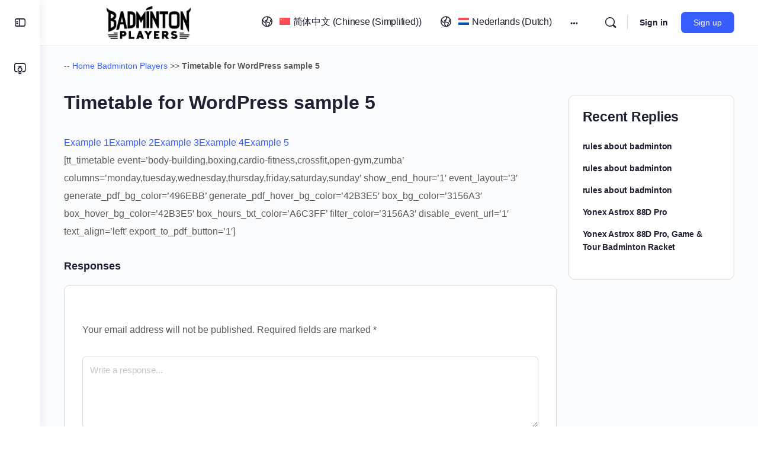

--- FILE ---
content_type: text/html; charset=UTF-8
request_url: https://badminton-players.com/timetable-for-wordpress-sample-5/
body_size: 43780
content:
<!doctype html>
<html lang="en-US">
	<head>
		<meta charset="UTF-8">
		<link rel="profile" href="http://gmpg.org/xfn/11">
		<script type="text/html" id="tmpl-bb-link-preview">
<% if ( link_scrapping ) { %>
	<% if ( link_loading ) { %>
		<span class="bb-url-scrapper-loading bb-ajax-loader"><i class="bb-icon-l bb-icon-spinner animate-spin"></i>Loading preview...</span>
	<% } %>
	<% if ( link_success || link_error ) { %>
		<a title="Cancel Preview" href="#" id="bb-close-link-suggestion">Remove Preview</a>
		<div class="bb-link-preview-container">

			<% if ( link_images && link_images.length && link_success && ! link_error && '' !== link_image_index ) { %>
				<div id="bb-url-scrapper-img-holder">
					<div class="bb-link-preview-image">
						<div class="bb-link-preview-image-cover">
							<img src="<%= link_images[link_image_index] %>"/>
						</div>
						<div class="bb-link-preview-icons">
							<%
							if ( link_images.length > 1 ) { %>
								<a data-bp-tooltip-pos="up" data-bp-tooltip="Change image" href="#" class="icon-exchange toolbar-button bp-tooltip" id="icon-exchange"><i class="bb-icon-l bb-icon-exchange"></i></a>
							<% } %>
							<% if ( link_images.length ) { %>
								<a data-bp-tooltip-pos="up" data-bp-tooltip="Remove image" href="#" class="icon-image-slash toolbar-button bp-tooltip" id="bb-link-preview-remove-image"><i class="bb-icon-l bb-icon-image-slash"></i></a>
							<% } %>
							<a data-bp-tooltip-pos="up" data-bp-tooltip="Confirm" class="toolbar-button bp-tooltip" href="#" id="bb-link-preview-select-image">
								<i class="bb-icon-check bb-icon-l"></i>
							</a>
						</div>
					</div>
					<% if ( link_images.length > 1 ) { %>
						<div class="bb-url-thumb-nav">
							<button type="button" id="bb-url-prevPicButton"><span class="bb-icon-l bb-icon-angle-left"></span></button>
							<button type="button" id="bb-url-nextPicButton"><span class="bb-icon-l bb-icon-angle-right"></span></button>
							<div id="bb-url-scrapper-img-count">
								Image <%= link_image_index + 1 %>&nbsp;of&nbsp;<%= link_images.length %>
							</div>
						</div>
					<% } %>
				</div>
			<% } %>

			<% if ( link_success && ! link_error && link_url ) { %>
				<div class="bb-link-preview-info">
					<% var a = document.createElement('a');
						a.href = link_url;
						var hostname = a.hostname;
						var domainName = hostname.replace('www.', '' );
					%>

					<% if ( 'undefined' !== typeof link_title && link_title.trim() && link_description ) { %>
						<p class="bb-link-preview-link-name"><%= domainName %></p>
					<% } %>

					<% if ( link_success && ! link_error ) { %>
						<p class="bb-link-preview-title"><%= link_title %></p>
					<% } %>

					<% if ( link_success && ! link_error ) { %>
						<div class="bb-link-preview-excerpt"><p><%= link_description %></p></div>
					<% } %>
				</div>
			<% } %>
			<% if ( link_error && ! link_success ) { %>
				<div id="bb-url-error" class="bb-url-error"><%= link_error_msg %></div>
			<% } %>
		</div>
	<% } %>
<% } %>
</script>
<meta name='robots' content='index, follow, max-image-preview:large, max-snippet:-1, max-video-preview:-1' />
	<style>img:is([sizes="auto" i], [sizes^="auto," i]) { contain-intrinsic-size: 3000px 1500px }</style>
	<link rel="alternate" hreflang="en" href="https://badminton-players.com/timetable-for-wordpress-sample-5/" />
<link rel="alternate" hreflang="x-default" href="https://badminton-players.com/timetable-for-wordpress-sample-5/" />

	<!-- This site is optimized with the Yoast SEO Premium plugin v22.8 (Yoast SEO v26.7) - https://yoast.com/wordpress/plugins/seo/ -->
	<title>Timetable for WordPress sample 5 - Badminton Players</title>
	<link rel="canonical" href="https://badminton-players.com/timetable-for-wordpress-sample-5/" />
	<meta property="og:locale" content="en_US" />
	<meta property="og:type" content="article" />
	<meta property="og:title" content="Timetable for WordPress sample 5" />
	<meta property="og:description" content="Example 1Example 2Example 3Example 4Example 5 [tt_timetable event=&#8217;body-building,boxing,cardio-fitness,crossfit,open-gym,zumba&#8217; columns=&#8217;monday,tuesday,wednesday,thursday,friday,saturday,sunday&#8217; show_end_hour=&#8217;1&#8242; event_layout=&#8217;3&#8242; generate_pdf_bg_color=&#8217;496EBB&#8217; generate_pdf_hover_bg_color=&#8217;42B3E5&#8242; box_bg_color=&#8217;3156A3&#8242; box_hover_bg_color=&#8217;42B3E5&#8242; box_hours_txt_color=&#8217;A6C3FF&#8217; filter_color=&#8217;3156A3&#8242; disable_event_url=&#8217;1&#8242; text_align=&#8217;left&#8217; export_to_pdf_button=&#8217;1&#8242;]" />
	<meta property="og:url" content="https://badminton-players.com/timetable-for-wordpress-sample-5/" />
	<meta property="og:site_name" content="Badminton Players" />
	<meta property="article:publisher" content="https://www.facebook.com/Chocolatsoldiers/" />
	<meta property="og:image" content="https://badminton-players.com/wp-content/uploads/2022/03/Logo-badminton-club.png" />
	<meta property="og:image:width" content="676" />
	<meta property="og:image:height" content="508" />
	<meta property="og:image:type" content="image/png" />
	<meta name="twitter:card" content="summary_large_image" />
	<meta name="twitter:site" content="@BadmntonPlayers" />
	<script type="application/ld+json" class="yoast-schema-graph">{"@context":"https://schema.org","@graph":[{"@type":"WebPage","@id":"https://badminton-players.com/timetable-for-wordpress-sample-5/","url":"https://badminton-players.com/timetable-for-wordpress-sample-5/","name":"Timetable for WordPress sample 5 - Badminton Players","isPartOf":{"@id":"https://badminton-players.com/#website"},"datePublished":"2014-02-24T13:47:52+00:00","breadcrumb":{"@id":"https://badminton-players.com/timetable-for-wordpress-sample-5/#breadcrumb"},"inLanguage":"en-US","potentialAction":[{"@type":"ReadAction","target":["https://badminton-players.com/timetable-for-wordpress-sample-5/"]}]},{"@type":"BreadcrumbList","@id":"https://badminton-players.com/timetable-for-wordpress-sample-5/#breadcrumb","itemListElement":[{"@type":"ListItem","position":1,"name":"Home Badminton Players","item":"https://badminton-players.com/"},{"@type":"ListItem","position":2,"name":"Timetable for WordPress sample 5"}]},{"@type":"WebSite","@id":"https://badminton-players.com/#website","url":"https://badminton-players.com/","name":"Badminton Players","description":"For all the badminton lovers","publisher":{"@id":"https://badminton-players.com/#organization"},"potentialAction":[{"@type":"SearchAction","target":{"@type":"EntryPoint","urlTemplate":"https://badminton-players.com/?s={search_term_string}"},"query-input":{"@type":"PropertyValueSpecification","valueRequired":true,"valueName":"search_term_string"}}],"inLanguage":"en-US"},{"@type":"Organization","@id":"https://badminton-players.com/#organization","name":"badminton-players.com","url":"https://badminton-players.com/","logo":{"@type":"ImageObject","inLanguage":"en-US","@id":"https://badminton-players.com/#/schema/logo/image/","url":"https://badminton-players.com/wp-content/uploads/2022/03/Logo-badminton-club.png","contentUrl":"https://badminton-players.com/wp-content/uploads/2022/03/Logo-badminton-club.png","width":676,"height":508,"caption":"badminton-players.com"},"image":{"@id":"https://badminton-players.com/#/schema/logo/image/"},"sameAs":["https://www.facebook.com/Chocolatsoldiers/","https://x.com/BadmntonPlayers","https://www.instagram.com/chocolatsoldiers/"]}]}</script>
	<!-- / Yoast SEO Premium plugin. -->


<link rel='dns-prefetch' href='//use.fontawesome.com' />
<link rel="alternate" type="application/rss+xml" title="Badminton Players &raquo; Feed" href="https://badminton-players.com/feed/" />
<link rel="alternate" type="application/rss+xml" title="Badminton Players &raquo; Comments Feed" href="https://badminton-players.com/comments/feed/" />
<link rel="alternate" type="application/rss+xml" title="Badminton Players &raquo; Timetable for WordPress sample 5 Comments Feed" href="https://badminton-players.com/timetable-for-wordpress-sample-5/feed/" />
<script type="text/javascript">
/* <![CDATA[ */
window._wpemojiSettings = {"baseUrl":"https:\/\/s.w.org\/images\/core\/emoji\/15.0.3\/72x72\/","ext":".png","svgUrl":"https:\/\/s.w.org\/images\/core\/emoji\/15.0.3\/svg\/","svgExt":".svg","source":{"concatemoji":"https:\/\/badminton-players.com\/wp-includes\/js\/wp-emoji-release.min.js?ver=6.7.4"}};
/*! This file is auto-generated */
!function(i,n){var o,s,e;function c(e){try{var t={supportTests:e,timestamp:(new Date).valueOf()};sessionStorage.setItem(o,JSON.stringify(t))}catch(e){}}function p(e,t,n){e.clearRect(0,0,e.canvas.width,e.canvas.height),e.fillText(t,0,0);var t=new Uint32Array(e.getImageData(0,0,e.canvas.width,e.canvas.height).data),r=(e.clearRect(0,0,e.canvas.width,e.canvas.height),e.fillText(n,0,0),new Uint32Array(e.getImageData(0,0,e.canvas.width,e.canvas.height).data));return t.every(function(e,t){return e===r[t]})}function u(e,t,n){switch(t){case"flag":return n(e,"\ud83c\udff3\ufe0f\u200d\u26a7\ufe0f","\ud83c\udff3\ufe0f\u200b\u26a7\ufe0f")?!1:!n(e,"\ud83c\uddfa\ud83c\uddf3","\ud83c\uddfa\u200b\ud83c\uddf3")&&!n(e,"\ud83c\udff4\udb40\udc67\udb40\udc62\udb40\udc65\udb40\udc6e\udb40\udc67\udb40\udc7f","\ud83c\udff4\u200b\udb40\udc67\u200b\udb40\udc62\u200b\udb40\udc65\u200b\udb40\udc6e\u200b\udb40\udc67\u200b\udb40\udc7f");case"emoji":return!n(e,"\ud83d\udc26\u200d\u2b1b","\ud83d\udc26\u200b\u2b1b")}return!1}function f(e,t,n){var r="undefined"!=typeof WorkerGlobalScope&&self instanceof WorkerGlobalScope?new OffscreenCanvas(300,150):i.createElement("canvas"),a=r.getContext("2d",{willReadFrequently:!0}),o=(a.textBaseline="top",a.font="600 32px Arial",{});return e.forEach(function(e){o[e]=t(a,e,n)}),o}function t(e){var t=i.createElement("script");t.src=e,t.defer=!0,i.head.appendChild(t)}"undefined"!=typeof Promise&&(o="wpEmojiSettingsSupports",s=["flag","emoji"],n.supports={everything:!0,everythingExceptFlag:!0},e=new Promise(function(e){i.addEventListener("DOMContentLoaded",e,{once:!0})}),new Promise(function(t){var n=function(){try{var e=JSON.parse(sessionStorage.getItem(o));if("object"==typeof e&&"number"==typeof e.timestamp&&(new Date).valueOf()<e.timestamp+604800&&"object"==typeof e.supportTests)return e.supportTests}catch(e){}return null}();if(!n){if("undefined"!=typeof Worker&&"undefined"!=typeof OffscreenCanvas&&"undefined"!=typeof URL&&URL.createObjectURL&&"undefined"!=typeof Blob)try{var e="postMessage("+f.toString()+"("+[JSON.stringify(s),u.toString(),p.toString()].join(",")+"));",r=new Blob([e],{type:"text/javascript"}),a=new Worker(URL.createObjectURL(r),{name:"wpTestEmojiSupports"});return void(a.onmessage=function(e){c(n=e.data),a.terminate(),t(n)})}catch(e){}c(n=f(s,u,p))}t(n)}).then(function(e){for(var t in e)n.supports[t]=e[t],n.supports.everything=n.supports.everything&&n.supports[t],"flag"!==t&&(n.supports.everythingExceptFlag=n.supports.everythingExceptFlag&&n.supports[t]);n.supports.everythingExceptFlag=n.supports.everythingExceptFlag&&!n.supports.flag,n.DOMReady=!1,n.readyCallback=function(){n.DOMReady=!0}}).then(function(){return e}).then(function(){var e;n.supports.everything||(n.readyCallback(),(e=n.source||{}).concatemoji?t(e.concatemoji):e.wpemoji&&e.twemoji&&(t(e.twemoji),t(e.wpemoji)))}))}((window,document),window._wpemojiSettings);
/* ]]> */
</script>
<link rel='stylesheet' id='bp-nouveau-icons-map-css' href='https://badminton-players.com/wp-content/plugins/buddyboss-platform/bp-templates/bp-nouveau/icons/css/icons-map.min.css?ver=2.8.00' type='text/css' media='screen' />
<link rel='stylesheet' id='bp-nouveau-bb-icons-css' href='https://badminton-players.com/wp-content/plugins/buddyboss-platform/bp-templates/bp-nouveau/icons/css/bb-icons.min.css?ver=1.0.8' type='text/css' media='screen' />
<link rel='stylesheet' id='dashicons-css' href='https://badminton-players.com/wp-includes/css/dashicons.min.css?ver=6.7.4' type='text/css' media='all' />
<link rel='stylesheet' id='bp-nouveau-css' href='https://badminton-players.com/wp-content/plugins/buddyboss-platform/bp-templates/bp-nouveau/css/buddypress.min.css?ver=2.8.00' type='text/css' media='screen' />
<style id='bp-nouveau-inline-css' type='text/css'>
.list-wrap .bs-group-cover a:before{ background:unset; }
</style>
<link rel='stylesheet' id='buddyboss_legacy-css' href='https://badminton-players.com/wp-content/themes/buddyboss-theme/inc/plugins/buddyboss-menu-icons/vendor/kucrut/icon-picker/css/types/buddyboss_legacy.css?ver=1.0' type='text/css' media='all' />
<link rel='stylesheet' id='wp-block-library-css' href='https://badminton-players.com/wp-includes/css/dist/block-library/style.min.css?ver=6.7.4' type='text/css' media='all' />
<link rel='stylesheet' id='bb_theme_block-buddypanel-style-css-css' href='https://badminton-players.com/wp-content/themes/buddyboss-theme/blocks/buddypanel/build/style-buddypanel.css?ver=0d3f6dc312fb857c6779' type='text/css' media='all' />
<style id='classic-theme-styles-inline-css' type='text/css'>
/*! This file is auto-generated */
.wp-block-button__link{color:#fff;background-color:#32373c;border-radius:9999px;box-shadow:none;text-decoration:none;padding:calc(.667em + 2px) calc(1.333em + 2px);font-size:1.125em}.wp-block-file__button{background:#32373c;color:#fff;text-decoration:none}
</style>
<style id='global-styles-inline-css' type='text/css'>
:root{--wp--preset--aspect-ratio--square: 1;--wp--preset--aspect-ratio--4-3: 4/3;--wp--preset--aspect-ratio--3-4: 3/4;--wp--preset--aspect-ratio--3-2: 3/2;--wp--preset--aspect-ratio--2-3: 2/3;--wp--preset--aspect-ratio--16-9: 16/9;--wp--preset--aspect-ratio--9-16: 9/16;--wp--preset--color--black: #000000;--wp--preset--color--cyan-bluish-gray: #abb8c3;--wp--preset--color--white: #ffffff;--wp--preset--color--pale-pink: #f78da7;--wp--preset--color--vivid-red: #cf2e2e;--wp--preset--color--luminous-vivid-orange: #ff6900;--wp--preset--color--luminous-vivid-amber: #fcb900;--wp--preset--color--light-green-cyan: #7bdcb5;--wp--preset--color--vivid-green-cyan: #00d084;--wp--preset--color--pale-cyan-blue: #8ed1fc;--wp--preset--color--vivid-cyan-blue: #0693e3;--wp--preset--color--vivid-purple: #9b51e0;--wp--preset--gradient--vivid-cyan-blue-to-vivid-purple: linear-gradient(135deg,rgba(6,147,227,1) 0%,rgb(155,81,224) 100%);--wp--preset--gradient--light-green-cyan-to-vivid-green-cyan: linear-gradient(135deg,rgb(122,220,180) 0%,rgb(0,208,130) 100%);--wp--preset--gradient--luminous-vivid-amber-to-luminous-vivid-orange: linear-gradient(135deg,rgba(252,185,0,1) 0%,rgba(255,105,0,1) 100%);--wp--preset--gradient--luminous-vivid-orange-to-vivid-red: linear-gradient(135deg,rgba(255,105,0,1) 0%,rgb(207,46,46) 100%);--wp--preset--gradient--very-light-gray-to-cyan-bluish-gray: linear-gradient(135deg,rgb(238,238,238) 0%,rgb(169,184,195) 100%);--wp--preset--gradient--cool-to-warm-spectrum: linear-gradient(135deg,rgb(74,234,220) 0%,rgb(151,120,209) 20%,rgb(207,42,186) 40%,rgb(238,44,130) 60%,rgb(251,105,98) 80%,rgb(254,248,76) 100%);--wp--preset--gradient--blush-light-purple: linear-gradient(135deg,rgb(255,206,236) 0%,rgb(152,150,240) 100%);--wp--preset--gradient--blush-bordeaux: linear-gradient(135deg,rgb(254,205,165) 0%,rgb(254,45,45) 50%,rgb(107,0,62) 100%);--wp--preset--gradient--luminous-dusk: linear-gradient(135deg,rgb(255,203,112) 0%,rgb(199,81,192) 50%,rgb(65,88,208) 100%);--wp--preset--gradient--pale-ocean: linear-gradient(135deg,rgb(255,245,203) 0%,rgb(182,227,212) 50%,rgb(51,167,181) 100%);--wp--preset--gradient--electric-grass: linear-gradient(135deg,rgb(202,248,128) 0%,rgb(113,206,126) 100%);--wp--preset--gradient--midnight: linear-gradient(135deg,rgb(2,3,129) 0%,rgb(40,116,252) 100%);--wp--preset--font-size--small: 13px;--wp--preset--font-size--medium: 20px;--wp--preset--font-size--large: 36px;--wp--preset--font-size--x-large: 42px;--wp--preset--spacing--20: 0.44rem;--wp--preset--spacing--30: 0.67rem;--wp--preset--spacing--40: 1rem;--wp--preset--spacing--50: 1.5rem;--wp--preset--spacing--60: 2.25rem;--wp--preset--spacing--70: 3.38rem;--wp--preset--spacing--80: 5.06rem;--wp--preset--shadow--natural: 6px 6px 9px rgba(0, 0, 0, 0.2);--wp--preset--shadow--deep: 12px 12px 50px rgba(0, 0, 0, 0.4);--wp--preset--shadow--sharp: 6px 6px 0px rgba(0, 0, 0, 0.2);--wp--preset--shadow--outlined: 6px 6px 0px -3px rgba(255, 255, 255, 1), 6px 6px rgba(0, 0, 0, 1);--wp--preset--shadow--crisp: 6px 6px 0px rgba(0, 0, 0, 1);}:where(.is-layout-flex){gap: 0.5em;}:where(.is-layout-grid){gap: 0.5em;}body .is-layout-flex{display: flex;}.is-layout-flex{flex-wrap: wrap;align-items: center;}.is-layout-flex > :is(*, div){margin: 0;}body .is-layout-grid{display: grid;}.is-layout-grid > :is(*, div){margin: 0;}:where(.wp-block-columns.is-layout-flex){gap: 2em;}:where(.wp-block-columns.is-layout-grid){gap: 2em;}:where(.wp-block-post-template.is-layout-flex){gap: 1.25em;}:where(.wp-block-post-template.is-layout-grid){gap: 1.25em;}.has-black-color{color: var(--wp--preset--color--black) !important;}.has-cyan-bluish-gray-color{color: var(--wp--preset--color--cyan-bluish-gray) !important;}.has-white-color{color: var(--wp--preset--color--white) !important;}.has-pale-pink-color{color: var(--wp--preset--color--pale-pink) !important;}.has-vivid-red-color{color: var(--wp--preset--color--vivid-red) !important;}.has-luminous-vivid-orange-color{color: var(--wp--preset--color--luminous-vivid-orange) !important;}.has-luminous-vivid-amber-color{color: var(--wp--preset--color--luminous-vivid-amber) !important;}.has-light-green-cyan-color{color: var(--wp--preset--color--light-green-cyan) !important;}.has-vivid-green-cyan-color{color: var(--wp--preset--color--vivid-green-cyan) !important;}.has-pale-cyan-blue-color{color: var(--wp--preset--color--pale-cyan-blue) !important;}.has-vivid-cyan-blue-color{color: var(--wp--preset--color--vivid-cyan-blue) !important;}.has-vivid-purple-color{color: var(--wp--preset--color--vivid-purple) !important;}.has-black-background-color{background-color: var(--wp--preset--color--black) !important;}.has-cyan-bluish-gray-background-color{background-color: var(--wp--preset--color--cyan-bluish-gray) !important;}.has-white-background-color{background-color: var(--wp--preset--color--white) !important;}.has-pale-pink-background-color{background-color: var(--wp--preset--color--pale-pink) !important;}.has-vivid-red-background-color{background-color: var(--wp--preset--color--vivid-red) !important;}.has-luminous-vivid-orange-background-color{background-color: var(--wp--preset--color--luminous-vivid-orange) !important;}.has-luminous-vivid-amber-background-color{background-color: var(--wp--preset--color--luminous-vivid-amber) !important;}.has-light-green-cyan-background-color{background-color: var(--wp--preset--color--light-green-cyan) !important;}.has-vivid-green-cyan-background-color{background-color: var(--wp--preset--color--vivid-green-cyan) !important;}.has-pale-cyan-blue-background-color{background-color: var(--wp--preset--color--pale-cyan-blue) !important;}.has-vivid-cyan-blue-background-color{background-color: var(--wp--preset--color--vivid-cyan-blue) !important;}.has-vivid-purple-background-color{background-color: var(--wp--preset--color--vivid-purple) !important;}.has-black-border-color{border-color: var(--wp--preset--color--black) !important;}.has-cyan-bluish-gray-border-color{border-color: var(--wp--preset--color--cyan-bluish-gray) !important;}.has-white-border-color{border-color: var(--wp--preset--color--white) !important;}.has-pale-pink-border-color{border-color: var(--wp--preset--color--pale-pink) !important;}.has-vivid-red-border-color{border-color: var(--wp--preset--color--vivid-red) !important;}.has-luminous-vivid-orange-border-color{border-color: var(--wp--preset--color--luminous-vivid-orange) !important;}.has-luminous-vivid-amber-border-color{border-color: var(--wp--preset--color--luminous-vivid-amber) !important;}.has-light-green-cyan-border-color{border-color: var(--wp--preset--color--light-green-cyan) !important;}.has-vivid-green-cyan-border-color{border-color: var(--wp--preset--color--vivid-green-cyan) !important;}.has-pale-cyan-blue-border-color{border-color: var(--wp--preset--color--pale-cyan-blue) !important;}.has-vivid-cyan-blue-border-color{border-color: var(--wp--preset--color--vivid-cyan-blue) !important;}.has-vivid-purple-border-color{border-color: var(--wp--preset--color--vivid-purple) !important;}.has-vivid-cyan-blue-to-vivid-purple-gradient-background{background: var(--wp--preset--gradient--vivid-cyan-blue-to-vivid-purple) !important;}.has-light-green-cyan-to-vivid-green-cyan-gradient-background{background: var(--wp--preset--gradient--light-green-cyan-to-vivid-green-cyan) !important;}.has-luminous-vivid-amber-to-luminous-vivid-orange-gradient-background{background: var(--wp--preset--gradient--luminous-vivid-amber-to-luminous-vivid-orange) !important;}.has-luminous-vivid-orange-to-vivid-red-gradient-background{background: var(--wp--preset--gradient--luminous-vivid-orange-to-vivid-red) !important;}.has-very-light-gray-to-cyan-bluish-gray-gradient-background{background: var(--wp--preset--gradient--very-light-gray-to-cyan-bluish-gray) !important;}.has-cool-to-warm-spectrum-gradient-background{background: var(--wp--preset--gradient--cool-to-warm-spectrum) !important;}.has-blush-light-purple-gradient-background{background: var(--wp--preset--gradient--blush-light-purple) !important;}.has-blush-bordeaux-gradient-background{background: var(--wp--preset--gradient--blush-bordeaux) !important;}.has-luminous-dusk-gradient-background{background: var(--wp--preset--gradient--luminous-dusk) !important;}.has-pale-ocean-gradient-background{background: var(--wp--preset--gradient--pale-ocean) !important;}.has-electric-grass-gradient-background{background: var(--wp--preset--gradient--electric-grass) !important;}.has-midnight-gradient-background{background: var(--wp--preset--gradient--midnight) !important;}.has-small-font-size{font-size: var(--wp--preset--font-size--small) !important;}.has-medium-font-size{font-size: var(--wp--preset--font-size--medium) !important;}.has-large-font-size{font-size: var(--wp--preset--font-size--large) !important;}.has-x-large-font-size{font-size: var(--wp--preset--font-size--x-large) !important;}
:where(.wp-block-post-template.is-layout-flex){gap: 1.25em;}:where(.wp-block-post-template.is-layout-grid){gap: 1.25em;}
:where(.wp-block-columns.is-layout-flex){gap: 2em;}:where(.wp-block-columns.is-layout-grid){gap: 2em;}
:root :where(.wp-block-pullquote){font-size: 1.5em;line-height: 1.6;}
</style>
<link rel='stylesheet' id='bb-pro-enqueue-scripts-css' href='https://badminton-players.com/wp-content/plugins/buddyboss-platform-pro/assets/css/index.min.css?ver=2.8.0' type='text/css' media='all' />
<link rel='stylesheet' id='bb-access-control-css' href='https://badminton-players.com/wp-content/plugins/buddyboss-platform-pro/includes/access-control/assets/css/bb-access-control.min.css?ver=2.8.0' type='text/css' media='all' />
<link rel='stylesheet' id='bb-polls-style-css' href='https://badminton-players.com/wp-content/plugins/buddyboss-platform-pro/includes/polls/assets/css/bb-polls.min.css?ver=2.8.0' type='text/css' media='all' />
<link rel='stylesheet' id='bb-schedule-posts-css' href='https://badminton-players.com/wp-content/plugins/buddyboss-platform-pro/includes/schedule-posts/assets/css/bb-schedule-posts.min.css?ver=2.8.0' type='text/css' media='all' />
<link rel='stylesheet' id='bb-meprlms-frontend-css' href='https://badminton-players.com/wp-content/plugins/buddyboss-platform-pro/includes/integrations/meprlms/assets/css/meprlms-frontend.min.css?ver=2.8.00' type='text/css' media='all' />
<link rel='stylesheet' id='bb-tutorlms-admin-css' href='https://badminton-players.com/wp-content/plugins/buddyboss-platform-pro/includes/integrations/tutorlms/assets/css/bb-tutorlms-admin.min.css?ver=2.8.00' type='text/css' media='all' />
<link rel='stylesheet' id='bp-media-videojs-css-css' href='https://badminton-players.com/wp-content/plugins/buddyboss-platform/bp-core/css/vendor/video-js.min.css?ver=2.8.00' type='text/css' media='all' />
<link rel='stylesheet' id='bp-mentions-css-css' href='https://badminton-players.com/wp-content/plugins/buddyboss-platform/bp-core/css/mentions.min.css?ver=2.8.00' type='text/css' media='all' />
<link rel='stylesheet' id='select2-css' href='https://badminton-players.com/wp-content/plugins/geodirectory/assets/css/select2/select2.css?ver=2.8.149' type='text/css' media='all' />
<link rel='stylesheet' id='geodir-core-css' href='https://badminton-players.com/wp-content/plugins/geodirectory/assets/css/gd_core_frontend.css?ver=2.8.149' type='text/css' media='all' />
<link rel='stylesheet' id='geodir-cp-css' href='https://badminton-players.com/wp-content/plugins/geodir_custom_posts/assets/css/style.css?ver=2.3.6' type='text/css' media='all' />
<link rel='stylesheet' id='wpml-legacy-dropdown-0-css' href='https://badminton-players.com/wp-content/plugins/sitepress-multilingual-cms/templates/language-switchers/legacy-dropdown/style.min.css?ver=1' type='text/css' media='all' />
<link rel='stylesheet' id='wpml-legacy-horizontal-list-0-css' href='https://badminton-players.com/wp-content/plugins/sitepress-multilingual-cms/templates/language-switchers/legacy-list-horizontal/style.min.css?ver=1' type='text/css' media='all' />
<style id='wpml-legacy-horizontal-list-0-inline-css' type='text/css'>
.wpml-ls-statics-footer a, .wpml-ls-statics-footer .wpml-ls-sub-menu a, .wpml-ls-statics-footer .wpml-ls-sub-menu a:link, .wpml-ls-statics-footer li:not(.wpml-ls-current-language) .wpml-ls-link, .wpml-ls-statics-footer li:not(.wpml-ls-current-language) .wpml-ls-link:link {color:#444444;background-color:#ffffff;}.wpml-ls-statics-footer .wpml-ls-sub-menu a:hover,.wpml-ls-statics-footer .wpml-ls-sub-menu a:focus, .wpml-ls-statics-footer .wpml-ls-sub-menu a:link:hover, .wpml-ls-statics-footer .wpml-ls-sub-menu a:link:focus {color:#000000;background-color:#eeeeee;}.wpml-ls-statics-footer .wpml-ls-current-language > a {color:#444444;background-color:#ffffff;}.wpml-ls-statics-footer .wpml-ls-current-language:hover>a, .wpml-ls-statics-footer .wpml-ls-current-language>a:focus {color:#000000;background-color:#eeeeee;}
</style>
<link rel='stylesheet' id='wpml-legacy-post-translations-0-css' href='https://badminton-players.com/wp-content/plugins/sitepress-multilingual-cms/templates/language-switchers/legacy-post-translations/style.min.css?ver=1' type='text/css' media='all' />
<link rel='stylesheet' id='wpml-menu-item-0-css' href='https://badminton-players.com/wp-content/plugins/sitepress-multilingual-cms/templates/language-switchers/menu-item/style.min.css?ver=1' type='text/css' media='all' />
<link rel='stylesheet' id='redux-extendify-styles-css' href='https://badminton-players.com/wp-content/themes/buddyboss-theme/inc/admin/framework/redux-core/assets/css/extendify-utilities.css?ver=4.4.11' type='text/css' media='all' />
<link rel='stylesheet' id='buddyboss-theme-fonts-css' href='https://badminton-players.com/wp-content/themes/buddyboss-theme/assets/fonts/fonts.css?ver=2.11.0' type='text/css' media='all' />
<link rel='stylesheet' id='ayecode-ui-css' href='https://badminton-players.com/wp-content/plugins/geodirectory/vendor/ayecode/wp-ayecode-ui/assets-v5/css/ayecode-ui-compatibility.css?ver=0.2.42' type='text/css' media='all' />
<style id='ayecode-ui-inline-css' type='text/css'>
html body{--bs-link-hover-color:rgba(var(--bs-primary-rgb),.75);--bs-link-color:var(--bs-primary)}.bsui .breadcrumb{--bs-breadcrumb-item-active-color:#d33}.bsui .navbar{--bs-nav-link-hover-color:#d33;--bs-navbar-hover-color:#d33;--bs-navbar-active-color:#d33}.bsui a{color:var(--bs-primary)}.bsui .text-primary{color:var(--bs-primary)!important}.bsui .dropdown-menu{--bs-dropdown-link-hover-color:var(--bs-primary);--bs-dropdown-link-active-color:var(--bs-primary)}.bsui .pagination{--bs-pagination-hover-color:var(--bs-primary);--bs-pagination-active-bg:var(--bs-primary)}.bsui .link-primary{color:var(--bs-primary-rgb)!important}.bsui .link-primary:hover{color:rgba(var(--bs-primary-rgb),.8)!important}.bsui .btn-primary{--bs-btn-bg:#d33;--bs-btn-border-color:#d33;--bs-btn-hover-bg:rgba(var(--bs-primary-rgb),.9);--bs-btn-hover-border-color:rgba(var(--bs-primary-rgb),.9);--bs-btn-focus-shadow-rgb:--bs-primary-rgb;--bs-btn-active-bg:rgba(var(--bs-primary-rgb),.9);--bs-btn-active-border-color:rgba(var(--bs-primary-rgb),.9);--bs-btn-active-shadow:unset;--bs-btn-disabled-bg:rgba(var(--bs-primary-rgb),.5);--bs-btn-disabled-border-color:rgba(var(--bs-primary-rgb),.1)}.bsui .btn-outline-primary{--bs-btn-color:#d33;--bs-btn-border-color:#d33;--bs-btn-hover-bg:rgba(var(--bs-primary-rgb),.9);--bs-btn-hover-border-color:rgba(var(--bs-primary-rgb),.9);--bs-btn-focus-shadow-rgb:--bs-primary-rgb;--bs-btn-active-bg:rgba(var(--bs-primary-rgb),.9);--bs-btn-active-border-color:rgba(var(--bs-primary-rgb),.9);--bs-btn-active-shadow:unset;--bs-btn-disabled-bg:rgba(var(--bs-primary-rgb),.5);--bs-btn-disabled-border-color:rgba(var(--bs-primary-rgb),.1)}.bsui .btn-primary:hover{box-shadow:0 .25rem .25rem .125rem rgb(var(--bs-primary-rgb),.1),0 .375rem .75rem -.125rem rgb(var(--bs-primary-rgb),.4)}.bsui .btn-translucent-primary{color:rgb(var(--bs-primary-rgb))}.bsui .btn-translucent-primary:hover,.bsui .btn-translucent-primary:focus,.bsui .btn-translucent-primary.focus{background-color:rgb(var(--bs-primary-rgb))}html body{--bs-primary:#d33}html body{--bs-primary-rgb:221,51,51}.bsui .btn-primary:hover,.bsui .btn-primary:focus,.bsui .btn-primary.focus{background-color:#cd3030;border-color:#c72e2e}.bsui .btn-outline-primary:not(:disabled):not(.disabled):active:focus,.bsui .btn-outline-primary:not(:disabled):not(.disabled).active:focus,.show>.bsui .btn-outline-primary.dropdown-toggle:focus{box-shadow:0 0 0 .2rem #d3340}.bsui .btn-primary:not(:disabled):not(.disabled):active,.bsui .btn-primary:not(:disabled):not(.disabled).active,.show>.bsui .btn-primary.dropdown-toggle{background-color:#c72e2e;border-color:#c22d2d}.bsui .btn-primary:not(:disabled):not(.disabled):active:focus,.bsui .btn-primary:not(:disabled):not(.disabled).active:focus,.show>.bsui .btn-primary.dropdown-toggle:focus{box-shadow:0 0 0 .2rem #d3340}.bsui .btn-primary:not(:disabled):not(.disabled):active:focus,.bsui .btn-primary:not(:disabled):not(.disabled):focus{box-shadow:0 .25rem .25rem .125rem rgba(var(--bs-primary-rgb),.1),0 .375rem .75rem -.125rem rgba(var(--bs-primary-rgb),.4)}.bsui .alert-primary{--bs-alert-bg:rgba(var(--bs-primary-rgb),.1)!important;--bs-alert-border-color:rgba(var(--bs-primary-rgb),.25)!important;--bs-alert-color:rgba(var(--bs-primary-rgb),1)!important}.bsui .text-secondary{color:var(--bs-secondary)!important}.bsui .link-secondary{color:var(--bs-secondary-rgb)!important}.bsui .link-secondary:hover{color:rgba(var(--bs-secondary-rgb),.8)!important}.bsui .btn-secondary{--bs-btn-bg:#fff;--bs-btn-border-color:#fff;--bs-btn-hover-bg:rgba(var(--bs-secondary-rgb),.9);--bs-btn-hover-border-color:rgba(var(--bs-secondary-rgb),.9);--bs-btn-focus-shadow-rgb:--bs-secondary-rgb;--bs-btn-active-bg:rgba(var(--bs-secondary-rgb),.9);--bs-btn-active-border-color:rgba(var(--bs-secondary-rgb),.9);--bs-btn-active-shadow:unset;--bs-btn-disabled-bg:rgba(var(--bs-secondary-rgb),.5);--bs-btn-disabled-border-color:rgba(var(--bs-secondary-rgb),.1)}.bsui .btn-outline-secondary{--bs-btn-color:#fff;--bs-btn-border-color:#fff;--bs-btn-hover-bg:rgba(var(--bs-secondary-rgb),.9);--bs-btn-hover-border-color:rgba(var(--bs-secondary-rgb),.9);--bs-btn-focus-shadow-rgb:--bs-secondary-rgb;--bs-btn-active-bg:rgba(var(--bs-secondary-rgb),.9);--bs-btn-active-border-color:rgba(var(--bs-secondary-rgb),.9);--bs-btn-active-shadow:unset;--bs-btn-disabled-bg:rgba(var(--bs-secondary-rgb),.5);--bs-btn-disabled-border-color:rgba(var(--bs-secondary-rgb),.1)}.bsui .btn-secondary:hover{box-shadow:0 .25rem .25rem .125rem rgb(var(--bs-secondary-rgb),.1),0 .375rem .75rem -.125rem rgb(var(--bs-secondary-rgb),.4)}html body{--bs-secondary:#fff}html body{--bs-secondary-rgb:255,255,255}.bsui .btn-secondary:hover,.bsui .btn-secondary:focus,.bsui .btn-secondary.focus{background-color:#ececec;border-color:#e6e6e6}.bsui .btn-outline-secondary:not(:disabled):not(.disabled):active:focus,.bsui .btn-outline-secondary:not(:disabled):not(.disabled).active:focus,.show>.bsui .btn-outline-secondary.dropdown-toggle:focus{box-shadow:0 0 0 .2rem #fff40}.bsui .btn-secondary:not(:disabled):not(.disabled):active,.bsui .btn-secondary:not(:disabled):not(.disabled).active,.show>.bsui .btn-secondary.dropdown-toggle{background-color:#e6e6e6;border-color:#e0e0e0}.bsui .btn-secondary:not(:disabled):not(.disabled):active:focus,.bsui .btn-secondary:not(:disabled):not(.disabled).active:focus,.show>.bsui .btn-secondary.dropdown-toggle:focus{box-shadow:0 0 0 .2rem #fff40}.bsui .btn-secondary:not(:disabled):not(.disabled):active:focus,.bsui .btn-secondary:not(:disabled):not(.disabled):focus{box-shadow:0 .25rem .25rem .125rem rgba(var(--bs-secondary-rgb),.1),0 .375rem .75rem -.125rem rgba(var(--bs-secondary-rgb),.4)}.bsui .alert-secondary{--bs-alert-bg:rgba(var(--bs-secondary-rgb),.1)!important;--bs-alert-border-color:rgba(var(--bs-secondary-rgb),.25)!important;--bs-alert-color:rgba(var(--bs-secondary-rgb),1)!important}body.modal-open #wpadminbar{z-index:999}.embed-responsive-16by9 .fluid-width-video-wrapper{padding:0!important;position:initial}

						.bsui .dropdown {
						    position: relative !important;
						    width: auto !important;
						    overflow: initial !important;
						    box-shadow: unset !important;
						    background: inherit !important;
						    max-height: none !important;
						}
					
</style>
<link rel='stylesheet' id='bp-zoom-css' href='https://badminton-players.com/wp-content/plugins/buddyboss-platform-pro/includes/integrations/zoom/assets/css/bp-zoom.min.css?ver=2.8.0' type='text/css' media='all' />
<link rel='stylesheet' id='buddyboss-theme-magnific-popup-css-css' href='https://badminton-players.com/wp-content/themes/buddyboss-theme/assets/css/vendors/magnific-popup.min.css?ver=2.11.0' type='text/css' media='all' />
<link rel='stylesheet' id='buddyboss-theme-select2-css-css' href='https://badminton-players.com/wp-content/themes/buddyboss-theme/assets/css/vendors/select2.min.css?ver=2.11.0' type='text/css' media='all' />
<link rel='stylesheet' id='buddyboss-theme-css-css' href='https://badminton-players.com/wp-content/themes/buddyboss-theme/assets/css/theme.min.css?ver=2.11.0' type='text/css' media='all' />
<link rel='stylesheet' id='buddyboss-theme-template-css' href='https://badminton-players.com/wp-content/themes/buddyboss-theme/assets/css/template-v2.min.css?ver=2.11.0' type='text/css' media='all' />
<link rel='stylesheet' id='buddyboss-theme-buddypress-css' href='https://badminton-players.com/wp-content/themes/buddyboss-theme/assets/css/buddypress.min.css?ver=2.11.0' type='text/css' media='all' />
<link rel='stylesheet' id='buddyboss-theme-forums-css' href='https://badminton-players.com/wp-content/themes/buddyboss-theme/assets/css/bbpress.min.css?ver=2.11.0' type='text/css' media='all' />
<link rel='stylesheet' id='buddyboss-theme-plugins-css' href='https://badminton-players.com/wp-content/themes/buddyboss-theme/assets/css/plugins.min.css?ver=2.11.0' type='text/css' media='all' />
<link rel='stylesheet' id='font-awesome-css' href='https://use.fontawesome.com/releases/v6.7.2/css/all.css?wpfas=true' type='text/css' media='all' />
<script type="text/javascript">
            window._bbssoDOMReady = function (callback) {
                if ( document.readyState === "complete" || document.readyState === "interactive" ) {
                    callback();
                } else {
                    document.addEventListener( "DOMContentLoaded", callback );
                }
            };
            </script><script type="text/javascript" src="https://badminton-players.com/wp-includes/js/jquery/jquery.min.js?ver=3.7.1" id="jquery-core-js"></script>
<script type="text/javascript" id="jquery-core-js-after">
/* <![CDATA[ */
window.gdSetMap = window.gdSetMap || 'auto';window.gdLoadMap = window.gdLoadMap || 'auto';
/* ]]> */
</script>
<script type="text/javascript" src="https://badminton-players.com/wp-includes/js/jquery/jquery-migrate.min.js?ver=3.4.1" id="jquery-migrate-js"></script>
<script type="text/javascript" id="jquery-js-after">
/* <![CDATA[ */
window.gdSetMap = window.gdSetMap || 'auto';window.gdLoadMap = window.gdLoadMap || 'auto';
/* ]]> */
</script>
<script type="text/javascript" src="https://badminton-players.com/wp-content/plugins/geodir_custom_posts/assets/js/widget.min.js?ver=2.3.6" id="geodir-cp-widget-js"></script>
<script type="text/javascript" id="wpml-cookie-js-extra">
/* <![CDATA[ */
var wpml_cookies = {"wp-wpml_current_language":{"value":"en","expires":1,"path":"\/"}};
var wpml_cookies = {"wp-wpml_current_language":{"value":"en","expires":1,"path":"\/"}};
/* ]]> */
</script>
<script type="text/javascript" src="https://badminton-players.com/wp-content/plugins/sitepress-multilingual-cms/res/js/cookies/language-cookie.js?ver=470000" id="wpml-cookie-js" defer="defer" data-wp-strategy="defer"></script>
<script type="text/javascript" src="https://badminton-players.com/wp-content/plugins/geodirectory/vendor/ayecode/wp-ayecode-ui/assets-v5/js/bootstrap.bundle.min.js?ver=0.2.42" id="bootstrap-js-bundle-js"></script>
<script type="text/javascript" id="bootstrap-js-bundle-js-after">
/* <![CDATA[ */
function aui_init_greedy_nav(){jQuery('nav.greedy').each(function(i,obj){if(jQuery(this).hasClass("being-greedy")){return true}jQuery(this).addClass('navbar-expand');jQuery(this).off('shown.bs.tab').on('shown.bs.tab',function(e){if(jQuery(e.target).closest('.dropdown-menu').hasClass('greedy-links')){jQuery(e.target).closest('.greedy').find('.greedy-btn.dropdown').attr('aria-expanded','false');jQuery(e.target).closest('.greedy-links').removeClass('show').addClass('d-none')}});jQuery(document).off('mousemove','.greedy-btn').on('mousemove','.greedy-btn',function(e){jQuery('.dropdown-menu.greedy-links').removeClass('d-none')});var $vlinks='';var $dDownClass='';var ddItemClass='greedy-nav-item';if(jQuery(this).find('.navbar-nav').length){if(jQuery(this).find('.navbar-nav').hasClass("being-greedy")){return true}$vlinks=jQuery(this).find('.navbar-nav').addClass("being-greedy w-100").removeClass('overflow-hidden')}else if(jQuery(this).find('.nav').length){if(jQuery(this).find('.nav').hasClass("being-greedy")){return true}$vlinks=jQuery(this).find('.nav').addClass("being-greedy w-100").removeClass('overflow-hidden');$dDownClass=' mt-0 p-0 zi-5 ';ddItemClass+=' mt-0 me-0'}else{return false}jQuery($vlinks).append('<li class="nav-item list-unstyled ml-auto greedy-btn d-none dropdown"><button data-bs-toggle="collapse" class="nav-link greedy-nav-link" role="button"><i class="fas fa-ellipsis-h"></i> <span class="greedy-count badge bg-dark rounded-pill"></span></button><ul class="greedy-links dropdown-menu dropdown-menu-end '+$dDownClass+'"></ul></li>');var $hlinks=jQuery(this).find('.greedy-links');var $btn=jQuery(this).find('.greedy-btn');var numOfItems=0;var totalSpace=0;var closingTime=1000;var breakWidths=[];$vlinks.children().outerWidth(function(i,w){totalSpace+=w;numOfItems+=1;breakWidths.push(totalSpace)});var availableSpace,numOfVisibleItems,requiredSpace,buttonSpace,timer;function check(){buttonSpace=$btn.width();availableSpace=$vlinks.width()-10;numOfVisibleItems=$vlinks.children().length;requiredSpace=breakWidths[numOfVisibleItems-1];if(numOfVisibleItems>1&&requiredSpace>availableSpace){var $li=$vlinks.children().last().prev();$li.removeClass('nav-item').addClass(ddItemClass);if(!jQuery($hlinks).children().length){$li.find('.nav-link').addClass('w-100 dropdown-item rounded-0 rounded-bottom')}else{jQuery($hlinks).find('.nav-link').removeClass('rounded-top');$li.find('.nav-link').addClass('w-100 dropdown-item rounded-0 rounded-top')}$li.prependTo($hlinks);numOfVisibleItems-=1;check()}else if(availableSpace>breakWidths[numOfVisibleItems]){$hlinks.children().first().insertBefore($btn);numOfVisibleItems+=1;check()}jQuery($btn).find(".greedy-count").html(numOfItems-numOfVisibleItems);if(numOfVisibleItems===numOfItems){$btn.addClass('d-none')}else $btn.removeClass('d-none')}jQuery(window).on("resize",function(){check()});check()})}function aui_select2_locale(){var aui_select2_params={"i18n_select_state_text":"Select an option\u2026","i18n_no_matches":"No matches found","i18n_ajax_error":"Loading failed","i18n_input_too_short_1":"Please enter 1 or more characters","i18n_input_too_short_n":"Please enter %item% or more characters","i18n_input_too_long_1":"Please delete 1 character","i18n_input_too_long_n":"Please delete %item% characters","i18n_selection_too_long_1":"You can only select 1 item","i18n_selection_too_long_n":"You can only select %item% items","i18n_load_more":"Loading more results\u2026","i18n_searching":"Searching\u2026"};return{theme:"bootstrap-5",width:jQuery(this).data('width')?jQuery(this).data('width'):jQuery(this).hasClass('w-100')?'100%':'style',placeholder:jQuery(this).data('placeholder'),language:{errorLoading:function(){return aui_select2_params.i18n_searching},inputTooLong:function(args){var overChars=args.input.length-args.maximum;if(1===overChars){return aui_select2_params.i18n_input_too_long_1}return aui_select2_params.i18n_input_too_long_n.replace('%item%',overChars)},inputTooShort:function(args){var remainingChars=args.minimum-args.input.length;if(1===remainingChars){return aui_select2_params.i18n_input_too_short_1}return aui_select2_params.i18n_input_too_short_n.replace('%item%',remainingChars)},loadingMore:function(){return aui_select2_params.i18n_load_more},maximumSelected:function(args){if(args.maximum===1){return aui_select2_params.i18n_selection_too_long_1}return aui_select2_params.i18n_selection_too_long_n.replace('%item%',args.maximum)},noResults:function(){return aui_select2_params.i18n_no_matches},searching:function(){return aui_select2_params.i18n_searching}}}}function aui_init_select2(){var select2_args=jQuery.extend({},aui_select2_locale());jQuery("select.aui-select2").each(function(){if(!jQuery(this).hasClass("select2-hidden-accessible")){jQuery(this).select2(select2_args)}})}function aui_time_ago(selector){var aui_timeago_params={"prefix_ago":"","suffix_ago":" ago","prefix_after":"after ","suffix_after":"","seconds":"less than a minute","minute":"about a minute","minutes":"%d minutes","hour":"about an hour","hours":"about %d hours","day":"a day","days":"%d days","month":"about a month","months":"%d months","year":"about a year","years":"%d years"};var templates={prefix:aui_timeago_params.prefix_ago,suffix:aui_timeago_params.suffix_ago,seconds:aui_timeago_params.seconds,minute:aui_timeago_params.minute,minutes:aui_timeago_params.minutes,hour:aui_timeago_params.hour,hours:aui_timeago_params.hours,day:aui_timeago_params.day,days:aui_timeago_params.days,month:aui_timeago_params.month,months:aui_timeago_params.months,year:aui_timeago_params.year,years:aui_timeago_params.years};var template=function(t,n){return templates[t]&&templates[t].replace(/%d/i,Math.abs(Math.round(n)))};var timer=function(time){if(!time)return;time=time.replace(/\.\d+/,"");time=time.replace(/-/,"/").replace(/-/,"/");time=time.replace(/T/," ").replace(/Z/," UTC");time=time.replace(/([\+\-]\d\d)\:?(\d\d)/," $1$2");time=new Date(time*1000||time);var now=new Date();var seconds=((now.getTime()-time)*.001)>>0;var minutes=seconds/60;var hours=minutes/60;var days=hours/24;var years=days/365;return templates.prefix+(seconds<45&&template('seconds',seconds)||seconds<90&&template('minute',1)||minutes<45&&template('minutes',minutes)||minutes<90&&template('hour',1)||hours<24&&template('hours',hours)||hours<42&&template('day',1)||days<30&&template('days',days)||days<45&&template('month',1)||days<365&&template('months',days/30)||years<1.5&&template('year',1)||template('years',years))+templates.suffix};var elements=document.getElementsByClassName(selector);if(selector&&elements&&elements.length){for(var i in elements){var $el=elements[i];if(typeof $el==='object'){$el.innerHTML='<i class="far fa-clock"></i> '+timer($el.getAttribute('title')||$el.getAttribute('datetime'))}}}setTimeout(function(){aui_time_ago(selector)},60000)}function aui_init_tooltips(){jQuery('[data-bs-toggle="tooltip"]').tooltip();jQuery('[data-bs-toggle="popover"]').popover();jQuery('[data-bs-toggle="popover-html"]').popover({html:true,sanitize:false});jQuery('[data-bs-toggle="popover"],[data-bs-toggle="popover-html"]').on('inserted.bs.popover',function(){jQuery('body > .popover').wrapAll("<div class='bsui' />")})}$aui_doing_init_flatpickr=false;function aui_init_flatpickr(){if(typeof jQuery.fn.flatpickr==="function"&&!$aui_doing_init_flatpickr){$aui_doing_init_flatpickr=true;try{flatpickr.localize({weekdays:{shorthand:['Sun','Mon','Tue','Wed','Thu','Fri','Sat'],longhand:['Sun','Mon','Tue','Wed','Thu','Fri','Sat'],},months:{shorthand:['Jan','Feb','Mar','Apr','May','Jun','Jul','Aug','Sep','Oct','Nov','Dec'],longhand:['January','February','March','April','May','June','July','August','September','October','November','December'],},daysInMonth:[31,28,31,30,31,30,31,31,30,31,30,31],firstDayOfWeek:1,ordinal:function(nth){var s=nth%100;if(s>3&&s<21)return"th";switch(s%10){case 1:return"st";case 2:return"nd";case 3:return"rd";default:return"th"}},rangeSeparator:' to ',weekAbbreviation:'Wk',scrollTitle:'Scroll to increment',toggleTitle:'Click to toggle',amPM:['AM','PM'],yearAriaLabel:'Year',hourAriaLabel:'Hour',minuteAriaLabel:'Minute',time_24hr:false})}catch(err){console.log(err.message)}jQuery('input[data-aui-init="flatpickr"]:not(.flatpickr-input)').flatpickr()}$aui_doing_init_flatpickr=false}$aui_doing_init_iconpicker=false;function aui_init_iconpicker(){if(typeof jQuery.fn.iconpicker==="function"&&!$aui_doing_init_iconpicker){$aui_doing_init_iconpicker=true;jQuery('input[data-aui-init="iconpicker"]:not(.iconpicker-input)').iconpicker()}$aui_doing_init_iconpicker=false}function aui_modal_iframe($title,$url,$footer,$dismissible,$class,$dialog_class,$body_class,responsive){if(!$body_class){$body_class='p-0'}var wClass='text-center position-absolute w-100 text-dark overlay overlay-white p-0 m-0 d-flex justify-content-center align-items-center';var wStyle='';var sStyle='';var $body="",sClass="w-100 p-0 m-0";if(responsive){$body+='<div class="embed-responsive embed-responsive-16by9 ratio ratio-16x9">';wClass+=' h-100';sClass+=' embed-responsive-item'}else{wClass+=' vh-100';sClass+=' vh-100';wStyle+=' height: 90vh !important;';sStyle+=' height: 90vh !important;'}$body+='<div class="ac-preview-loading '+wClass+'" style="left:0;top:0;'+wStyle+'"><div class="spinner-border" role="status"></div></div>';$body+='<iframe id="embedModal-iframe" class="'+sClass+'" style="'+sStyle+'" src="" width="100%" height="100%" frameborder="0" allowtransparency="true"></iframe>';if(responsive){$body+='</div>'}$m=aui_modal($title,$body,$footer,$dismissible,$class,$dialog_class,$body_class);const auiModal=document.getElementById('aui-modal');auiModal.addEventListener('shown.bs.modal',function(e){iFrame=jQuery('#embedModal-iframe');jQuery('.ac-preview-loading').removeClass('d-none').addClass('d-flex');iFrame.attr({src:$url});iFrame.load(function(){jQuery('.ac-preview-loading').removeClass('d-flex').addClass('d-none')})});return $m}function aui_modal($title,$body,$footer,$dismissible,$class,$dialog_class,$body_class){if(!$class){$class=''}if(!$dialog_class){$dialog_class=''}if(!$body){$body='<div class="text-center"><div class="spinner-border" role="status"></div></div>'}jQuery('.aui-modal').remove();jQuery('.modal-backdrop').remove();jQuery('body').css({overflow:'','padding-right':''});var $modal='';$modal+='<div id="aui-modal" class="modal aui-modal fade shadow bsui '+$class+'" tabindex="-1">'+'<div class="modal-dialog modal-dialog-centered '+$dialog_class+'">'+'<div class="modal-content border-0 shadow">';if($title){$modal+='<div class="modal-header">'+'<h5 class="modal-title">'+$title+'</h5>';if($dismissible){$modal+='<button type="button" class="btn-close" data-bs-dismiss="modal" aria-label="Close">'+'</button>'}$modal+='</div>'}$modal+='<div class="modal-body '+$body_class+'">'+$body+'</div>';if($footer){$modal+='<div class="modal-footer">'+$footer+'</div>'}$modal+='</div>'+'</div>'+'</div>';jQuery('body').append($modal);const ayeModal=new bootstrap.Modal('.aui-modal',{});ayeModal.show()}function aui_conditional_fields(form){jQuery(form).find(".aui-conditional-field").each(function(){var $element_require=jQuery(this).data('element-require');if($element_require){$element_require=$element_require.replace("&#039;","'");$element_require=$element_require.replace("&quot;",'"');if(aui_check_form_condition($element_require,form)){jQuery(this).removeClass('d-none')}else{jQuery(this).addClass('d-none')}}})}function aui_check_form_condition(condition,form){if(form){condition=condition.replace(/\(form\)/g,"('"+form+"')")}return new Function("return "+condition+";")()}jQuery.fn.aui_isOnScreen=function(){var win=jQuery(window);var viewport={top:win.scrollTop(),left:win.scrollLeft()};viewport.right=viewport.left+win.width();viewport.bottom=viewport.top+win.height();var bounds=this.offset();bounds.right=bounds.left+this.outerWidth();bounds.bottom=bounds.top+this.outerHeight();return(!(viewport.right<bounds.left||viewport.left>bounds.right||viewport.bottom<bounds.top||viewport.top>bounds.bottom))};function aui_carousel_maybe_show_multiple_items($carousel){var $items={};var $item_count=0;if(!jQuery($carousel).find('.carousel-inner-original').length){jQuery($carousel).append('<div class="carousel-inner-original d-none">'+jQuery($carousel).find('.carousel-inner').html().replaceAll('carousel-item','not-carousel-item')+'</div>')}jQuery($carousel).find('.carousel-inner-original .not-carousel-item').each(function(){$items[$item_count]=jQuery(this).html();$item_count++});if(!$item_count){return}if(jQuery(window).width()<=576){if(jQuery($carousel).find('.carousel-inner').hasClass('aui-multiple-items')&&jQuery($carousel).find('.carousel-inner-original').length){jQuery($carousel).find('.carousel-inner').removeClass('aui-multiple-items').html(jQuery($carousel).find('.carousel-inner-original').html().replaceAll('not-carousel-item','carousel-item'));jQuery($carousel).find(".carousel-indicators li").removeClass("d-none")}}else{var $md_count=jQuery($carousel).data('limit_show');var $md_cols_count=jQuery($carousel).data('cols_show');var $new_items='';var $new_items_count=0;var $new_item_count=0;var $closed=true;Object.keys($items).forEach(function(key,index){if(index!=0&&Number.isInteger(index/$md_count)){$new_items+='</div></div>';$closed=true}if(index==0||Number.isInteger(index/$md_count)){$row_cols_class=$md_cols_count?' g-lg-4 g-3 row-cols-1 row-cols-lg-'+$md_cols_count:'';$active=index==0?'active':'';$new_items+='<div class="carousel-item '+$active+'"><div class="row'+$row_cols_class+' ">';$closed=false;$new_items_count++;$new_item_count=0}$new_items+='<div class="col ">'+$items[index]+'</div>';$new_item_count++});if(!$closed){if($md_count-$new_item_count>0){$placeholder_count=$md_count-$new_item_count;while($placeholder_count>0){$new_items+='<div class="col "></div>';$placeholder_count--}}$new_items+='</div></div>'}jQuery($carousel).find('.carousel-inner').addClass('aui-multiple-items').html($new_items);jQuery($carousel).find('.carousel-item.active img').each(function(){if(real_srcset=jQuery(this).attr("data-srcset")){if(!jQuery(this).attr("srcset"))jQuery(this).attr("srcset",real_srcset)}if(real_src=jQuery(this).attr("data-src")){if(!jQuery(this).attr("srcset"))jQuery(this).attr("src",real_src)}});$hide_count=$new_items_count-1;jQuery($carousel).find(".carousel-indicators li:gt("+$hide_count+")").addClass("d-none")}jQuery(window).trigger("aui_carousel_multiple")}function aui_init_carousel_multiple_items(){jQuery(window).on("resize",function(){jQuery('.carousel-multiple-items').each(function(){aui_carousel_maybe_show_multiple_items(this)})});jQuery('.carousel-multiple-items').each(function(){aui_carousel_maybe_show_multiple_items(this)})}function init_nav_sub_menus(){jQuery('.navbar-multi-sub-menus').each(function(i,obj){if(jQuery(this).hasClass("has-sub-sub-menus")){return true}jQuery(this).addClass('has-sub-sub-menus');jQuery(this).find('.dropdown-menu a.dropdown-toggle').on('click',function(e){var $el=jQuery(this);$el.toggleClass('active-dropdown');var $parent=jQuery(this).offsetParent(".dropdown-menu");if(!jQuery(this).next().hasClass('show')){jQuery(this).parents('.dropdown-menu').first().find('.show').removeClass("show")}var $subMenu=jQuery(this).next(".dropdown-menu");$subMenu.toggleClass('show');jQuery(this).parent("li").toggleClass('show');jQuery(this).parents('li.nav-item.dropdown.show').on('hidden.bs.dropdown',function(e){jQuery('.dropdown-menu .show').removeClass("show");$el.removeClass('active-dropdown')});if(!$parent.parent().hasClass('navbar-nav')){$el.next().addClass('position-relative border-top border-bottom')}return false})})}function aui_lightbox_embed($link,ele){ele.preventDefault();jQuery('.aui-carousel-modal').remove();var $modal='<div class="modal fade aui-carousel-modal bsui" id="aui-carousel-modal" tabindex="-1" role="dialog" aria-labelledby="aui-modal-title" aria-hidden="true"><div class="modal-dialog modal-dialog-centered modal-xl mw-100"><div class="modal-content bg-transparent border-0 shadow-none"><div class="modal-header"><h5 class="modal-title" id="aui-modal-title"></h5></div><div class="modal-body text-center"><i class="fas fa-circle-notch fa-spin fa-3x"></i></div></div></div></div>';jQuery('body').append($modal);const ayeModal=new bootstrap.Modal('.aui-carousel-modal',{});const myModalEl=document.getElementById('aui-carousel-modal');myModalEl.addEventListener('hidden.bs.modal',event=>{jQuery(".aui-carousel-modal iframe").attr('src','')});jQuery('.aui-carousel-modal').on('shown.bs.modal',function(e){jQuery('.aui-carousel-modal .carousel-item.active').find('iframe').each(function(){var $iframe=jQuery(this);$iframe.parent().find('.ac-preview-loading').removeClass('d-none').addClass('d-flex');if(!$iframe.attr('src')&&$iframe.data('src')){$iframe.attr('src',$iframe.data('src'))}$iframe.on('load',function(){setTimeout(function(){$iframe.parent().find('.ac-preview-loading').removeClass('d-flex').addClass('d-none')},1250)})})});$container=jQuery($link).closest('.aui-gallery');$clicked_href=jQuery($link).attr('href');$images=[];$container.find('.aui-lightbox-image, .aui-lightbox-iframe').each(function(){var a=this;var href=jQuery(a).attr('href');if(href){$images.push(href)}});if($images.length){var $carousel='<div id="aui-embed-slider-modal" class="carousel slide" >';if($images.length>1){$i=0;$carousel+='<ol class="carousel-indicators position-fixed">';$container.find('.aui-lightbox-image, .aui-lightbox-iframe').each(function(){$active=$clicked_href==jQuery(this).attr('href')?'active':'';$carousel+='<li data-bs-target="#aui-embed-slider-modal" data-bs-slide-to="'+$i+'" class="'+$active+'"></li>';$i++});$carousel+='</ol>'}$i=0;$rtl_class='justify-content-start';$carousel+='<div class="carousel-inner d-flex align-items-center '+$rtl_class+'">';$container.find('.aui-lightbox-image').each(function(){var a=this;var href=jQuery(a).attr('href');$active=$clicked_href==jQuery(this).attr('href')?'active':'';$carousel+='<div class="carousel-item '+$active+'"><div>';var css_height=window.innerWidth>window.innerHeight?'90vh':'auto';var srcset=jQuery(a).find('img').attr('srcset');var sizes='';if(srcset){var sources=srcset.split(',').map(s=>{var parts=s.trim().split(' ');return{width:parseInt(parts[1].replace('w','')),descriptor:parts[1].replace('w','px')}}).sort((a,b)=>b.width-a.width);sizes=sources.map((source,index,array)=>{if(index===0){return `${source.descriptor}`}else{return `(max-width:${source.width-1}px)${array[index-1].descriptor}`}}).reverse().join(', ')}var img=href?jQuery(a).find('img').clone().attr('src',href).attr('sizes',sizes).removeClass().addClass('mx-auto d-block w-auto rounded').css({'max-height':css_height,'max-width':'98%'}).get(0).outerHTML:jQuery(a).find('img').clone().removeClass().addClass('mx-auto d-block w-auto rounded').css({'max-height':css_height,'max-width':'98%'}).get(0).outerHTML;$carousel+=img;if(jQuery(a).parent().find('.carousel-caption').length){$carousel+=jQuery(a).parent().find('.carousel-caption').clone().removeClass('sr-only visually-hidden').get(0).outerHTML}else if(jQuery(a).parent().find('.figure-caption').length){$carousel+=jQuery(a).parent().find('.figure-caption').clone().removeClass('sr-only visually-hidden').addClass('carousel-caption').get(0).outerHTML}$carousel+='</div></div>';$i++});$container.find('.aui-lightbox-iframe').each(function(){var a=this;var css_height=window.innerWidth>window.innerHeight?'90vh;':'auto;';var styleWidth=$images.length>1?'max-width:70%;':'';$active=$clicked_href==jQuery(this).attr('href')?'active':'';$carousel+='<div class="carousel-item '+$active+'"><div class="modal-xl mx-auto ratio ratio-16x9" style="max-height:'+css_height+styleWidth+'">';var url=jQuery(a).attr('href');var iframe='<div class="ac-preview-loading text-light d-none" style="left:0;top:0;height:'+css_height+'"><div class="spinner-border m-auto" role="status"></div></div>';iframe+='<iframe class="aui-carousel-iframe" style="height:'+css_height+'" src="" data-src="'+url+'?rel=0&amp;showinfo=0&amp;modestbranding=1&amp;autoplay=1" allow="autoplay"></iframe>';var img=iframe;$carousel+=img;$carousel+='</div></div>';$i++});$carousel+='</div>';if($images.length>1){$carousel+='<a class="carousel-control-prev" href="#aui-embed-slider-modal" role="button" data-bs-slide="prev">';$carousel+='<span class="carousel-control-prev-icon" aria-hidden="true"></span>';$carousel+=' <a class="carousel-control-next" href="#aui-embed-slider-modal" role="button" data-bs-slide="next">';$carousel+='<span class="carousel-control-next-icon" aria-hidden="true"></span>';$carousel+='</a>'}$carousel+='</div>';var $close='<button type="button" class="btn-close btn-close-white text-end position-fixed" style="right: 20px;top: 10px; z-index: 1055;" data-bs-dismiss="modal" aria-label="Close"></button>';jQuery('.aui-carousel-modal .modal-content').html($carousel).prepend($close);ayeModal.show();try{if('ontouchstart'in document.documentElement||navigator.maxTouchPoints>0){let _bsC=new bootstrap.Carousel('#aui-embed-slider-modal')}}catch(err){}}}function aui_init_lightbox_embed(){jQuery('.aui-lightbox-image, .aui-lightbox-iframe').off('click').on("click",function(ele){aui_lightbox_embed(this,ele)})}function aui_init_modal_iframe(){jQuery('.aui-has-embed, [data-aui-embed="iframe"]').each(function(e){if(!jQuery(this).hasClass('aui-modal-iframed')&&jQuery(this).data('embed-url')){jQuery(this).addClass('aui-modal-iframed');jQuery(this).on("click",function(e1){aui_modal_iframe('',jQuery(this).data('embed-url'),'',true,'','modal-lg','aui-modal-iframe p-0',true);return false})}})}$aui_doing_toast=false;function aui_toast($id,$type,$title,$title_small,$body,$time,$can_close){if($aui_doing_toast){setTimeout(function(){aui_toast($id,$type,$title,$title_small,$body,$time,$can_close)},500);return}$aui_doing_toast=true;if($can_close==null){$can_close=false}if($time==''||$time==null){$time=3000}if(document.getElementById($id)){jQuery('#'+$id).toast('show');setTimeout(function(){$aui_doing_toast=false},500);return}var uniqid=Date.now();if($id){uniqid=$id}$op="";$tClass='';$thClass='';$icon="";if($type=='success'){$op="opacity:.92;";$tClass='alert bg-success w-auto';$thClass='bg-transparent border-0 text-white';$icon="<div class='h5 m-0 p-0'><i class='fas fa-check-circle me-2'></i></div>"}else if($type=='error'||$type=='danger'){$op="opacity:.92;";$tClass='alert bg-danger  w-auto';$thClass='bg-transparent border-0 text-white';$icon="<div class='h5 m-0 p-0'><i class='far fa-times-circle me-2'></i></div>"}else if($type=='info'){$op="opacity:.92;";$tClass='alert bg-info  w-auto';$thClass='bg-transparent border-0 text-white';$icon="<div class='h5 m-0 p-0'><i class='fas fa-info-circle me-2'></i></div>"}else if($type=='warning'){$op="opacity:.92;";$tClass='alert bg-warning  w-auto';$thClass='bg-transparent border-0 text-dark';$icon="<div class='h5 m-0 p-0'><i class='fas fa-exclamation-triangle me-2'></i></div>"}if(!document.getElementById("aui-toasts")){jQuery('body').append('<div class="bsui" id="aui-toasts"><div class="position-fixed aui-toast-bottom-right pr-3 pe-3 mb-1" style="z-index: 500000;right: 0;bottom: 0;'+$op+'"></div></div>')}$toast='<div id="'+uniqid+'" class="toast fade hide shadow hover-shadow '+$tClass+'" style="" role="alert" aria-live="assertive" aria-atomic="true" data-bs-delay="'+$time+'">';if($type||$title||$title_small){$toast+='<div class="toast-header '+$thClass+'">';if($icon){$toast+=$icon}if($title){$toast+='<strong class="me-auto">'+$title+'</strong>'}if($title_small){$toast+='<small>'+$title_small+'</small>'}if($can_close){$toast+='<button type="button" class="ms-2 mb-1 btn-close" data-bs-dismiss="toast" aria-label="Close"></button>'}$toast+='</div>'}if($body){$toast+='<div class="toast-body">'+$body+'</div>'}$toast+='</div>';jQuery('.aui-toast-bottom-right').prepend($toast);jQuery('#'+uniqid).toast('show');setTimeout(function(){$aui_doing_toast=false},500)}function aui_init_counters(){const animNum=(EL)=>{if(EL._isAnimated)return;EL._isAnimated=true;let end=EL.dataset.auiend;let start=EL.dataset.auistart;let duration=EL.dataset.auiduration?EL.dataset.auiduration:2000;let seperator=EL.dataset.auisep?EL.dataset.auisep:'';jQuery(EL).prop('Counter',start).animate({Counter:end},{duration:Math.abs(duration),easing:'swing',step:function(now){const text=seperator?(Math.ceil(now)).toLocaleString('en-US'):Math.ceil(now);const html=seperator?text.split(",").map(n=>`<span class="count">${n}</span>`).join(","):text;if(seperator&&seperator!=','){html.replace(',',seperator)}jQuery(this).html(html)}})};const inViewport=(entries,observer)=>{entries.forEach(entry=>{if(entry.isIntersecting)animNum(entry.target)})};jQuery("[data-auicounter]").each((i,EL)=>{const observer=new IntersectionObserver(inViewport);observer.observe(EL)})}function aui_init(){aui_init_counters();init_nav_sub_menus();aui_init_tooltips();aui_init_select2();aui_init_flatpickr();aui_init_iconpicker();aui_init_greedy_nav();aui_time_ago('timeago');aui_init_carousel_multiple_items();aui_init_lightbox_embed();aui_init_modal_iframe()}jQuery(window).on("load",function(){aui_init()});jQuery(function($){var ua=navigator.userAgent.toLowerCase();var isiOS=ua.match(/(iphone|ipod|ipad)/);if(isiOS){var pS=0;pM=parseFloat($('body').css('marginTop'));$(document).on('show.bs.modal',function(){pS=window.scrollY;$('body').css({marginTop:-pS,overflow:'hidden',position:'fixed',})}).on('hidden.bs.modal',function(){$('body').css({marginTop:pM,overflow:'visible',position:'inherit',});window.scrollTo(0,pS)})}$(document).on('slide.bs.carousel',function(el){var $_modal=$(el.relatedTarget).closest('.aui-carousel-modal:visible').length?$(el.relatedTarget).closest('.aui-carousel-modal:visible'):'';if($_modal&&$_modal.find('.carousel-item iframe.aui-carousel-iframe').length){$_modal.find('.carousel-item.active iframe.aui-carousel-iframe').each(function(){if($(this).attr('src')){$(this).data('src',$(this).attr('src'));$(this).attr('src','')}});if($(el.relatedTarget).find('iframe.aui-carousel-iframe').length){$(el.relatedTarget).find('.ac-preview-loading').removeClass('d-none').addClass('d-flex');var $cIframe=$(el.relatedTarget).find('iframe.aui-carousel-iframe');if(!$cIframe.attr('src')&&$cIframe.data('src')){$cIframe.attr('src',$cIframe.data('src'))}$cIframe.on('load',function(){setTimeout(function(){$_modal.find('.ac-preview-loading').removeClass('d-flex').addClass('d-none')},1250)})}}})});var aui_confirm=function(message,okButtonText,cancelButtonText,isDelete,large){okButtonText=okButtonText||'Yes';cancelButtonText=cancelButtonText||'Cancel';message=message||'Are you sure?';sizeClass=large?'':'modal-sm';btnClass=isDelete?'btn-danger':'btn-primary';deferred=jQuery.Deferred();var $body="";$body+="<h3 class='h4 py-3 text-center text-dark'>"+message+"</h3>";$body+="<div class='d-flex'>";$body+="<button class='btn btn-outline-secondary w-50 btn-round' data-bs-dismiss='modal'  onclick='deferred.resolve(false);'>"+cancelButtonText+"</button>";$body+="<button class='btn "+btnClass+" ms-2 w-50 btn-round' data-bs-dismiss='modal'  onclick='deferred.resolve(true);'>"+okButtonText+"</button>";$body+="</div>";$modal=aui_modal('',$body,'',false,'',sizeClass);return deferred.promise()};function aui_flip_color_scheme_on_scroll($value,$iframe){if(!$value)$value=window.scrollY;var navbar=$iframe?$iframe.querySelector('.color-scheme-flip-on-scroll'):document.querySelector('.color-scheme-flip-on-scroll');if(navbar==null)return;let cs_original=navbar.dataset.cso;let cs_scroll=navbar.dataset.css;if(!cs_scroll&&!cs_original){if(navbar.classList.contains('navbar-light')){cs_original='navbar-light';cs_scroll='navbar-dark'}else if(navbar.classList.contains('navbar-dark')){cs_original='navbar-dark';cs_scroll='navbar-light'}navbar.dataset.cso=cs_original;navbar.dataset.css=cs_scroll}if($value>0||navbar.classList.contains('nav-menu-open')){navbar.classList.remove(cs_original);navbar.classList.add(cs_scroll)}else{navbar.classList.remove(cs_scroll);navbar.classList.add(cs_original)}}window.onscroll=function(){aui_set_data_scroll();aui_flip_color_scheme_on_scroll()};function aui_set_data_scroll(){document.documentElement.dataset.scroll=window.scrollY}aui_set_data_scroll();aui_flip_color_scheme_on_scroll();
/* ]]> */
</script>
<script type="text/javascript" id="bb-twemoji-js-extra">
/* <![CDATA[ */
var bbemojiSettings = {"baseUrl":"https:\/\/s.w.org\/images\/core\/emoji\/14.0.0\/72x72\/","ext":".png","svgUrl":"https:\/\/s.w.org\/images\/core\/emoji\/14.0.0\/svg\/","svgExt":".svg"};
/* ]]> */
</script>
<script type="text/javascript" src="https://badminton-players.com/wp-includes/js/twemoji.min.js?ver=2.8.00" id="bb-twemoji-js"></script>
<script type="text/javascript" src="https://badminton-players.com/wp-content/plugins/buddyboss-platform/bp-core/js/bb-emoji-loader.min.js?ver=2.8.00" id="bb-emoji-loader-js"></script>
<script type="text/javascript" id="bb-reaction-js-extra">
/* <![CDATA[ */
var bbReactionVars = {"ajax_url":"https:\/\/badminton-players.com\/wp-admin\/admin-ajax.php"};
/* ]]> */
</script>
<script type="text/javascript" src="https://badminton-players.com/wp-content/plugins/buddyboss-platform-pro/includes/reactions/assets/js/bb-reaction.min.js?ver=2.8.0" id="bb-reaction-js"></script>
<script type="text/javascript" src="https://badminton-players.com/wp-content/plugins/buddyboss-platform/bp-core/js/widget-members.min.js?ver=2.8.00" id="bp-widget-members-js"></script>
<script type="text/javascript" src="https://badminton-players.com/wp-content/plugins/buddyboss-platform/bp-core/js/jquery-query.min.js?ver=2.8.00" id="bp-jquery-query-js"></script>
<script type="text/javascript" src="https://badminton-players.com/wp-content/plugins/buddyboss-platform/bp-core/js/vendor/jquery-cookie.min.js?ver=2.8.00" id="bp-jquery-cookie-js"></script>
<script type="text/javascript" src="https://badminton-players.com/wp-content/plugins/buddyboss-platform/bp-core/js/vendor/jquery-scroll-to.min.js?ver=2.8.00" id="bp-jquery-scroll-to-js"></script>
<script type="text/javascript" src="https://badminton-players.com/wp-content/plugins/buddyboss-platform-pro/includes/integrations/meprlms/assets/js/bb-meprlms-frontend.min.js?ver=2.8.00" id="bb-meprlms-frontend-js"></script>
<script type="text/javascript" id="bb-tutorlms-admin-js-extra">
/* <![CDATA[ */
var bbTutorLMSVars = {"ajax_url":"https:\/\/badminton-players.com\/wp-admin\/admin-ajax.php","select_course_placeholder":"Start typing a course name to associate with this group."};
/* ]]> */
</script>
<script type="text/javascript" src="https://badminton-players.com/wp-content/plugins/buddyboss-platform-pro/includes/integrations/tutorlms/assets/js/bb-tutorlms-admin.min.js?ver=2.8.00" id="bb-tutorlms-admin-js"></script>
<script type="text/javascript" src="https://badminton-players.com/wp-content/plugins/buddyboss-platform/bp-core/js/vendor/magnific-popup.js?ver=2.8.00" id="bp-nouveau-magnific-popup-js"></script>
<script type="text/javascript" id="bp-media-dropzone-js-extra">
/* <![CDATA[ */
var bp_media_dropzone = {"dictDefaultMessage":"Drop files here to upload","dictFallbackMessage":"Your browser does not support drag'n'drop file uploads.","dictFallbackText":"Please use the fallback form below to upload your files like in the olden days.","dictFileTooBig":"Sorry, file size is too big ({{filesize}} MB). Max file size limit: {{maxFilesize}} MB.","dictInvalidFileType":"You can't upload files of this type.","dictResponseError":"Server responded with {{statusCode}} code.","dictCancelUpload":"Cancel upload","dictUploadCanceled":"Upload canceled.","dictCancelUploadConfirmation":"Are you sure you want to cancel this upload?","dictRemoveFile":"Remove file","dictMaxFilesExceeded":"You cannot upload more than 10 files at a time."};
/* ]]> */
</script>
<script type="text/javascript" src="https://badminton-players.com/wp-content/plugins/buddyboss-platform/bp-core/js/vendor/dropzone.min.js?ver=2.8.00" id="bp-media-dropzone-js"></script>
<script type="text/javascript" src="https://badminton-players.com/wp-content/plugins/buddyboss-platform/bp-core/js/vendor/exif.js?ver=2.8.00" id="bp-exif-js"></script>
<script type="text/javascript" src="https://badminton-players.com/wp-content/plugins/buddyboss-platform/bp-core/js/vendor/video.min.js?ver=2.8.00" id="bp-media-videojs-js"></script>
<script type="text/javascript" src="https://badminton-players.com/wp-content/plugins/buddyboss-platform/bp-core/js/vendor/videojs-seek-buttons.min.js?ver=2.8.00" id="bp-media-videojs-seek-buttons-js"></script>
<script type="text/javascript" src="https://badminton-players.com/wp-content/plugins/buddyboss-platform/bp-core/js/vendor/flv.js?ver=2.8.00" id="bp-media-videojs-flv-js"></script>
<script type="text/javascript" src="https://badminton-players.com/wp-content/plugins/buddyboss-platform/bp-core/js/vendor/videojs-flash.js?ver=2.8.00" id="bp-media-videojs-flash-js"></script>
<script type="text/javascript" src="https://badminton-players.com/wp-content/plugins/buddyboss-platform/bp-groups/js/widget-groups.min.js?ver=2.8.00" id="groups_widget_groups_list-js-js"></script>
<script type="text/javascript" src="https://badminton-players.com/wp-content/plugins/buddyboss-platform/bp-friends/js/widget-friends.min.js?ver=2.8.00" id="bp_core_widget_friends-js-js"></script>
<script type="text/javascript" id="geodir-js-extra">
/* <![CDATA[ */
var geodir_params = {"siteurl":"https:\/\/badminton-players.com","plugin_url":"https:\/\/badminton-players.com\/wp-content\/plugins\/geodirectory","ajax_url":"https:\/\/badminton-players.com\/wp-admin\/admin-ajax.php","gd_ajax_url":"https:\/\/badminton-players.com\/wp-admin\/admin-ajax.php?gd-ajax=1","has_gd_ajax":"1","gd_modal":"0","is_rtl":"","basic_nonce":"4767602085","text_add_fav":"Add to Favorites","text_fav":"Favorite","text_remove_fav":"Remove from Favorites","text_unfav":"Unfavorite","icon_fav":"fas fa-heart","icon_unfav":"fas fa-heart","api_url":"https:\/\/badminton-players.com\/wp-json\/geodir\/v2\/","location_base_url":"https:\/\/badminton-players.com\/location\/","location_url":"https:\/\/badminton-players.com\/location\/","search_base_url":"https:\/\/badminton-players.com\/searchx\/","custom_field_not_blank_var":"Field label must not be blank","custom_field_not_special_char":"Please do not use special character and spaces in field key Variable Name.","custom_field_unique_name":"Field key must be unique.","custom_field_delete":"Are you sure you wish to delete this field?","custom_field_delete_children":"You must move or remove child elements first.","tax_meta_class_succ_del_msg":"File has been successfully deleted.","tax_meta_class_not_permission_to_del_msg":"You do NOT have permission to delete this file.","tax_meta_class_order_save_msg":"Order saved!","tax_meta_class_not_permission_record_img_msg":"You do not have permission to reorder images.","address_not_found_on_map_msg":"Address not found for:","my_place_listing_del":"Are you sure you wish to delete this listing?","confirmPostAuthorAction":"Are you sure you wish to perform this action?","my_main_listing_del":"Deleting the main listing of a franchise will turn all franchises in regular listings. Are you sure wish to delete this main listing?","rating_error_msg":"Error : please retry","listing_url_prefix_msg":"Please enter listing url prefix","invalid_listing_prefix_msg":"Invalid character in listing url prefix","location_url_prefix_msg":"Please enter location url prefix","invalid_location_prefix_msg":"Invalid character in location url prefix","location_and_cat_url_separator_msg":"Please enter location and category url separator","invalid_char_and_cat_url_separator_msg":"Invalid character in location and category url separator","listing_det_url_separator_msg":"Please enter listing detail url separator","invalid_char_listing_det_url_separator_msg":"Invalid character in listing detail url separator","loading_listing_error_favorite":"Error loading listing.","field_id_required":"This field is required.","valid_email_address_msg":"Please enter valid email address.","default_marker_icon":"https:\/\/badminton-players.com\/wp-content\/plugins\/geodirectory\/assets\/images\/pin.png","default_marker_w":"50","default_marker_h":"50","latitude_error_msg":"A numeric value is required. Please make sure you have either dragged the marker or clicked the button: Set Address On Map","longgitude_error_msg":"A numeric value is required. Please make sure you have either dragged the marker or clicked the button: Set Address On Map","gd_cmt_btn_post_reply":"Post Reply","gd_cmt_btn_reply_text":"Reply text","gd_cmt_btn_post_review":"Post Review","gd_cmt_btn_review_text":"Review text","gd_cmt_err_no_rating":"Please select star rating, you can't leave a review without stars.","err_max_file_size":"File size error : You tried to upload a file over %s","err_file_upload_limit":"You have reached your upload limit of %s files.","err_pkg_upload_limit":"You may only upload %s files with this package, please try again.","action_remove":"Remove","txt_all_files":"Allowed files","err_file_type":"File type error. Allowed file types: %s","gd_allowed_img_types":"jpg,jpe,jpeg,gif,png,bmp,ico,webp,avif","txt_form_wait":"Wait...","txt_form_searching":"Searching...","txt_form_my_location":"My Location","txt_near_my_location":"Near: My Location","rating_type":"fa","reviewrating":"","multirating":"","map_name":"auto","osmStart":"Start","osmVia":"Via {viaNumber}","osmEnd":"Enter Your Location","osmPressEnter":"Press Enter key to search","geoMyLocation":"My Location","geoErrUNKNOWN_ERROR":"Unable to find your location","geoErrPERMISSION_DENINED":"Permission denied in finding your location","geoErrPOSITION_UNAVAILABLE":"Your location is currently unknown","geoErrBREAK":"Attempt to find location took too long","geoErrDEFAULT":"Location detection not supported in browser","i18n_set_as_default":"Set as default","i18n_no_matches":"No matches found","i18n_ajax_error":"Loading failed","i18n_input_too_short_1":"Please enter 1 or more characters","i18n_input_too_short_n":"Please enter %item% or more characters","i18n_input_too_long_1":"Please delete 1 character","i18n_input_too_long_n":"Please delete %item% characters","i18n_selection_too_long_1":"You can only select 1 item","i18n_selection_too_long_n":"You can only select %item% items","i18n_load_more":"Loading more results\u2026","i18n_searching":"Searching\u2026","txt_choose_image":"Choose an image","txt_use_image":"Use image","img_spacer":"https:\/\/badminton-players.com\/wp-content\/plugins\/geodirectory\/assets\/images\/media-button-image.gif","txt_post_review":"Post Review","txt_post_reply":"Post reply","txt_leave_a_review":"Leave a Review","txt_leave_a_reply":"Leave a reply","txt_reply_text":"Reply text","txt_review_text":"Review text","txt_read_more":"Read more","txt_about_listing":"about this listing","txt_open_now":"Open now","txt_closed_now":"Closed now","txt_closed_today":"Closed today","txt_closed":"Closed","txt_single_use":"This field is single use only and is already being used.","txt_page_settings":"Page selections should not be the same, please correct the issue to continue.","txt_save_other_setting":"Please save the current setting before adding a new one.","txt_previous":"Previous","txt_next":"Next","txt_lose_changes":"You may lose changes if you navigate away now!","txt_are_you_sure":"Are you sure?","txt_saving":"Saving...","txt_saved":"Saved","txt_order_saved":"Order saved","txt_preview":"Preview","txt_edit":"Edit","txt_delete":"Delete","txt_cancel":"Cancel","txt_confirm":"Confirm","txt_continue":"Continue","txt_yes":"Yes","txt_deleted":"Deleted","txt_google_key_error":"Google API key Error","txt_documentation":"Documentation","txt_google_key_verifying":"Verifying API Key","txt_google_key_enable_billing":"Enable Billing","txt_google_key_error_project":"Key invalid, you might have entered the project number instead of the API key","txt_google_key_error_invalid":"Key invalid, please double check you have entered it correctly","txt_google_key_error_referer":"This URL is not allowed for this API Key","txt_google_key_error_billing":"You must enable billing on your Google account.","txt_google_key_error_brave":"Brave browser shield will block this check and return a false positive","confirm_new_wp_template":"Are you sure want to create a new template to customize?","gmt_offset":"+0:00","timezone_string":"Europe\/London","autosave":"10000","search_users_nonce":"a660fb613c","google_api_key":"AIzaSyDjsnESSrIiiwt_LX0KtJ6lfc42mP11Hmo","mapLanguage":"en","osmRouteLanguage":"en","markerAnimation":"bounce","confirm_set_location":"Would you like to manually set your location?","confirm_lbl_error":"ERROR:","label_title":"Title","label_caption":"Caption","button_set":"Set","BH_altTimeFormat":"HH:mm","splitUK":"0","time_ago":{"prefix_ago":"","suffix_ago":" ago","prefix_after":"after ","suffix_after":"","seconds":"less than a minute","minute":"about a minute","minutes":"%d minutes","hour":"about an hour","hours":"about %d hours","day":"a day","days":"%d days","month":"about a month","months":"%d months","year":"about a year","years":"%d years"},"resize_marker":"","marker_max_width":"50","marker_max_height":"50"};
/* ]]> */
</script>
<script type="text/javascript" src="https://badminton-players.com/wp-content/plugins/geodirectory/assets/js/geodirectory.min.js?ver=2.8.149" id="geodir-js"></script>
<script type="text/javascript" id="geodir-cp-js-extra">
/* <![CDATA[ */
var geodir_cp_params = {"aui":""};
/* ]]> */
</script>
<script type="text/javascript" src="https://badminton-players.com/wp-content/plugins/geodir_custom_posts/assets/js/script.min.js?ver=2.3.6" id="geodir-cp-js"></script>
<script type="text/javascript" src="https://badminton-players.com/wp-content/plugins/sitepress-multilingual-cms/templates/language-switchers/legacy-dropdown/script.min.js?ver=1" id="wpml-legacy-dropdown-0-js"></script>
<script type="text/javascript" id="wpml-browser-redirect-js-extra">
/* <![CDATA[ */
var wpml_browser_redirect_params = {"pageLanguage":"en","languageUrls":{"en_us":"https:\/\/badminton-players.com\/timetable-for-wordpress-sample-5\/","en":"https:\/\/badminton-players.com\/timetable-for-wordpress-sample-5\/","us":"https:\/\/badminton-players.com\/timetable-for-wordpress-sample-5\/"},"cookie":{"name":"_icl_visitor_lang_js","domain":"badminton-players.com","path":"\/","expiration":24}};
/* ]]> */
</script>
<script type="text/javascript" src="https://badminton-players.com/wp-content/plugins/sitepress-multilingual-cms/dist/js/browser-redirect/app.js?ver=470000" id="wpml-browser-redirect-js"></script>
<link rel="https://api.w.org/" href="https://badminton-players.com/wp-json/" /><link rel="alternate" title="JSON" type="application/json" href="https://badminton-players.com/wp-json/wp/v2/pages/2134" /><link rel="EditURI" type="application/rsd+xml" title="RSD" href="https://badminton-players.com/xmlrpc.php?rsd" />
<meta name="generator" content="WordPress 6.7.4" />
<link rel='shortlink' href='https://badminton-players.com/?p=2134' />
<link rel="alternate" title="oEmbed (JSON)" type="application/json+oembed" href="https://badminton-players.com/wp-json/oembed/1.0/embed?url=https%3A%2F%2Fbadminton-players.com%2Ftimetable-for-wordpress-sample-5%2F" />
<link rel="alternate" title="oEmbed (XML)" type="text/xml+oembed" href="https://badminton-players.com/wp-json/oembed/1.0/embed?url=https%3A%2F%2Fbadminton-players.com%2Ftimetable-for-wordpress-sample-5%2F&#038;format=xml" />
<meta name="generator" content="WPML ver:4.7.1 stt:59,37,1,4,3,21,25,28,29,32,62;" />

	<script>var ajaxurl = 'https://badminton-players.com/wp-admin/admin-ajax.php';</script>

	<meta name="generator" content="Redux 4.4.11" /><link rel="pingback" href="https://badminton-players.com/xmlrpc.php"><meta name="viewport" content="width=device-width, initial-scale=1.0, maximum-scale=3.0, user-scalable=1" /><link rel="icon" href="https://badminton-players.com/wp-content/uploads/2021/11/cropped-cropped-logo-badminton-new-32x32.png" sizes="32x32" />
<link rel="icon" href="https://badminton-players.com/wp-content/uploads/2021/11/cropped-cropped-logo-badminton-new-192x192.png" sizes="192x192" />
<link rel="apple-touch-icon" href="https://badminton-players.com/wp-content/uploads/2021/11/cropped-cropped-logo-badminton-new-180x180.png" />
<meta name="msapplication-TileImage" content="https://badminton-players.com/wp-content/uploads/2021/11/cropped-cropped-logo-badminton-new-270x270.png" />
<style id="buddyboss_theme-style">:root{--bb-primary-color:#385DFF;--bb-primary-color-rgb:56, 93, 255;--bb-body-background-color:#FAFBFD;--bb-body-background-color-rgb:250, 251, 253;--bb-content-background-color:#FFFFFF;--bb-content-alternate-background-color:#F2F4F5;--bb-content-border-color:#D6D9DD;--bb-content-border-color-rgb:214, 217, 221;--bb-cover-image-background-color:#647385;--bb-headings-color:#1E2132;--bb-headings-color-rgb:30, 33, 50;--bb-body-text-color:#5A5A5A;--bb-body-text-color-rgb:90, 90, 90;--bb-alternate-text-color:#9B9C9F;--bb-alternate-text-color-rgb:155, 156, 159;--bb-primary-button-background-regular:#385DFF;--bb-primary-button-background-hover:#1E42DD;--bb-primary-button-border-regular:#385DFF;--bb-primary-button-border-hover:#1E42DD;--bb-primary-button-text-regular:#FFFFFF;--bb-primary-button-text-regular-rgb:255, 255, 255;--bb-primary-button-text-hover:#FFFFFF;--bb-primary-button-text-hover-rgb:255, 255, 255;--bb-secondary-button-background-regular:#F2F4F5;--bb-secondary-button-background-hover:#385DFF;--bb-secondary-button-border-regular:#F2F4F5;--bb-secondary-button-border-hover:#385DFF;--bb-secondary-button-text-regular:#1E2132;--bb-secondary-button-text-hover:#FFFFFF;--bb-header-background:#FFFFFF;--bb-header-alternate-background:#F2F4F5;--bb-header-links:#1E2132;--bb-header-links-hover:#385DFF;--bb-header-mobile-logo-size:101px;--bb-header-height:76px;--bb-sidenav-background:#FFFFFF;--bb-sidenav-text-regular:#1E2132;--bb-sidenav-text-hover:#1E2132;--bb-sidenav-text-active:#FFFFFF;--bb-sidenav-menu-background-color-regular:#FFFFFF;--bb-sidenav-menu-background-color-hover:#F2F4F5;--bb-sidenav-menu-background-color-active:#385DFF;--bb-sidenav-count-text-color-regular:#1E2132;--bb-sidenav-count-text-color-hover:#FFFFFF;--bb-sidenav-count-text-color-active:#385DFF;--bb-sidenav-count-background-color-regular:#F2F4F5;--bb-sidenav-count-background-color-hover:#385DFF;--bb-sidenav-count-background-color-active:#FFFFFF;--bb-footer-background:#FAFBFD;--bb-footer-widget-background:#FAFBFD;--bb-footer-text-color:#5A5A5A;--bb-footer-menu-link-color-regular:#5A5A5A;--bb-footer-menu-link-color-hover:#385DFF;--bb-footer-menu-link-color-active:#1E2132;--bb-admin-screen-bgr-color:#FFFFFF;--bb-admin-screen-txt-color:#1E2132;--bb-login-register-link-color-regular:#5A5A5A;--bb-login-register-link-color-hover:#1E42DD;--bb-login-register-button-background-color-regular:#385DFF;--bb-login-register-button-background-color-hover:#1E42DD;--bb-login-register-button-border-color-regular:#385DFF;--bb-login-register-button-border-color-hover:#1E42DD;--bb-login-register-button-text-color-regular:#FFFFFF;--bb-login-register-button-text-color-hover:#FFFFFF;--bb-label-background-color:#D7DFFF;--bb-label-text-color:#385DFF;--bb-tooltip-background:#1E2132;--bb-tooltip-background-rgb:30, 33, 50;--bb-tooltip-color:#FFFFFF;--bb-default-notice-color:#385DFF;--bb-default-notice-color-rgb:56, 93, 255;--bb-success-color:#14B550;--bb-success-color-rgb:20, 181, 80;--bb-warning-color:#ED9615;--bb-warning-color-rgb:237, 150, 21;--bb-danger-color:#DB222A;--bb-danger-color-rgb:219, 34, 42;--bb-login-custom-heading-color:#FFFFFF;--bb-button-radius:7px;--bb-block-radius:10px;--bb-option-radius:5px;--bb-block-radius-inner:6px;--bb-input-radius:6px;--bb-label-type-radius:6px;--bb-checkbox-radius:5.4px;--bb-primary-button-focus-shadow:0px 0px 1px 2px rgba(0, 0, 0, 0.05), inset 0px 0px 0px 2px rgba(0, 0, 0, 0.08);--bb-secondary-button-focus-shadow:0px 0px 1px 2px rgba(0, 0, 0, 0.05), inset 0px 0px 0px 2px rgba(0, 0, 0, 0.08);--bb-outline-button-focus-shadow:0px 0px 1px 2px rgba(0, 0, 0, 0.05), inset 0px 0px 0px 2px rgba(0, 0, 0, 0.08);--bb-input-focus-shadow:0px 0px 0px 2px rgba(var(--bb-primary-color-rgb), 0.1);--bb-input-focus-border-color:var(--bb-primary-color);--bb-widget-title-text-transform:none;}.bb-style-primary-bgr-color {background-color:#385DFF;}.bb-style-border-radius {border-radius:7px;}#site-logo .site-title img {max-height:inherit;}.site-header-container .site-branding {min-width:286px;}#site-logo .site-title .bb-logo img,#site-logo .site-title img.bb-logo,.buddypanel .site-title img {width:286px;}.site-title img.bb-mobile-logo {width:101px;}.site-header-container #site-logo .bb-logo img,.site-header-container #site-logo .site-title img.bb-logo,.site-title img.bb-mobile-logo {max-height:76px}.sticky-header .site-content,body.buddypress.sticky-header .site-content,.bb-buddypanel.sticky-header .site-content,.single-sfwd-quiz.bb-buddypanel.sticky-header .site-content,.single-sfwd-lessons.bb-buddypanel.sticky-header .site-content,.single-sfwd-topic.bb-buddypanel.sticky-header .site-content {padding-top:76px}.site-header .site-header-container,.header-search-wrap,.header-search-wrap input.search-field,.header-search-wrap form.search-form {height:76px;}.sticky-header .bp-feedback.bp-sitewide-notice {top:76px;}@media screen and (max-width:767px) {.bb-mobile-header {height:76px;}#learndash-content .lms-topic-sidebar-wrapper .lms-topic-sidebar-data {height:calc(90vh - 76px);}}[data-balloon]:after,[data-bp-tooltip]:after {background-color:rgba( 30,33,50,1 );box-shadow:none;}[data-balloon]:before,[data-bp-tooltip]:before {background:no-repeat url("data:image/svg+xml;charset=utf-8,%3Csvg%20xmlns%3D%22http://www.w3.org/2000/svg%22%20width%3D%2236px%22%20height%3D%2212px%22%3E%3Cpath%20fill%3D%22rgba( 30,33,50,1 )%22%20transform%3D%22rotate(0)%22%20d%3D%22M2.658,0.000%20C-13.615,0.000%2050.938,0.000%2034.662,0.000%20C28.662,0.000%2023.035,12.002%2018.660,12.002%20C14.285,12.002%208.594,0.000%202.658,0.000%20Z%22/%3E%3C/svg%3E");background-size:100% auto;}[data-bp-tooltip][data-bp-tooltip-pos="right"]:before,[data-balloon][data-balloon-pos='right']:before {background:no-repeat url("data:image/svg+xml;charset=utf-8,%3Csvg%20xmlns%3D%22http://www.w3.org/2000/svg%22%20width%3D%2212px%22%20height%3D%2236px%22%3E%3Cpath%20fill%3D%22rgba( 30,33,50,1 )%22%20transform%3D%22rotate(90 6 6)%22%20d%3D%22M2.658,0.000%20C-13.615,0.000%2050.938,0.000%2034.662,0.000%20C28.662,0.000%2023.035,12.002%2018.660,12.002%20C14.285,12.002%208.594,0.000%202.658,0.000%20Z%22/%3E%3C/svg%3E");background-size:100% auto;}[data-bp-tooltip][data-bp-tooltip-pos="left"]:before,[data-balloon][data-balloon-pos='left']:before {background:no-repeat url("data:image/svg+xml;charset=utf-8,%3Csvg%20xmlns%3D%22http://www.w3.org/2000/svg%22%20width%3D%2212px%22%20height%3D%2236px%22%3E%3Cpath%20fill%3D%22rgba( 30,33,50,1 )%22%20transform%3D%22rotate(-90 18 18)%22%20d%3D%22M2.658,0.000%20C-13.615,0.000%2050.938,0.000%2034.662,0.000%20C28.662,0.000%2023.035,12.002%2018.660,12.002%20C14.285,12.002%208.594,0.000%202.658,0.000%20Z%22/%3E%3C/svg%3E");background-size:100% auto;}[data-bp-tooltip][data-bp-tooltip-pos="down-left"]:before,[data-bp-tooltip][data-bp-tooltip-pos="down"]:before,[data-balloon][data-balloon-pos='down']:before {background:no-repeat url("data:image/svg+xml;charset=utf-8,%3Csvg%20xmlns%3D%22http://www.w3.org/2000/svg%22%20width%3D%2236px%22%20height%3D%2212px%22%3E%3Cpath%20fill%3D%22rgba( 30,33,50,1 )%22%20transform%3D%22rotate(180 18 6)%22%20d%3D%22M2.658,0.000%20C-13.615,0.000%2050.938,0.000%2034.662,0.000%20C28.662,0.000%2023.035,12.002%2018.660,12.002%20C14.285,12.002%208.594,0.000%202.658,0.000%20Z%22/%3E%3C/svg%3E");background-size:100% auto;}</style>
            <style id="buddyboss_theme-bp-style">
                #buddypress #header-cover-image.has-default,#buddypress #header-cover-image.has-default .guillotine-window img,.bs-group-cover.has-default a {background-color:#647385;}body.buddypress.register.login-split-page .login-split .split-overlay,body.buddypress.activation.login-split-page .login-split .split-overlay {opacity:0.3;}
            </style>
            
            <style id="buddyboss_theme-forums-style">
                .bbpress .widget_display_forums > ul.bb-sidebar-forums > li a:before {border-color:#1b824b;}.bbpress .widget_display_forums > ul.bb-sidebar-forums > li a:before {background-color:rgba( 27,130,75,0.5 );}
            </style>
            
		<style id="buddyboss_theme-custom-style">

		a.bb-close-panel i {top:21px;}
		</style>
		<meta name="generator" content="WP Super Duper v1.2.30" data-sd-source="geodirectory" /><meta name="generator" content="WP Font Awesome Settings v1.1.10" data-ac-source="geodirectory" />
	</head>

	<body class="bp-nouveau page-template-default page page-id-2134 geodir_custom_posts buddyboss-theme bb-template-v2 bb-buddypanel bb-buddypanel-left buddypanel-logo-off bb-custom-typo has-sidebar page-sidebar sidebar-right  header-style-1  menu-style-standard sticky-header bp-search aui_bs5 no-js gd-map-auto">

        
		<aside class="buddypanel buddypanel--toggle-on">
			<header class="panel-head">
			<a href="#" class="bb-toggle-panel">
				<i class="bb-icon-l bb-icon-sidebar"></i>
				<span class="screen-reader-text">Toggle Side Panel</span>
			</a>
		</header>
				<div class="buddypanel-site-icon buddypanel_off_close_site_icon">
			<a href="https://badminton-players.com/" class="buddypanel-site-icon-link">
				<img src="https://badminton-players.com/wp-content/uploads/2021/11/cropped-cropped-logo-badminton-new-150x150.png" class="buddypanel-site-icon-src" alt="Site Icon"/>
			</a>
		</div>
			<div class="side-panel-inner">
		<div class="side-panel-menu-container">
			<ul id="buddypanel-menu" class="buddypanel-menu side-panel-menu"><li id="menu-item-3365" class="menu-item menu-item-type- menu-item-object- menu-item-3365"><a class="bb-menu-item" data-balloon-pos="right" data-balloon="Profile" aria-label="Profile"><i class="_mi _before bb-icon-l buddyboss bb-icon-badge" aria-hidden="true"></i><span>Profile</span></a></li>
</ul>		</div>
	</div>
</aside>


		<div id="page" class="site">

			
			<header id="masthead" class="site-header site-header--bb">
				<div class="container site-header-container flex default-header">
	<a href="#" class="bb-toggle-panel">
		<i class="bb-icon-l bb-icon-sidebar"></i>
		<span class="screen-reader-text">Toggle Side Panel</span>
	</a>
    
<div id="site-logo" class="site-branding buddypanel_logo_display_off">
	<div class="site-title">
		<a href="https://badminton-players.com/" rel="home" aria-label="Go to Badminton Players homepage">
			<img width="622" height="244" src="https://badminton-players.com/wp-content/uploads/2024/05/logo-badminton-players.png" class="bb-logo" alt="Badminton Players" decoding="async" fetchpriority="high" srcset="https://badminton-players.com/wp-content/uploads/2024/05/logo-badminton-players.png 622w, https://badminton-players.com/wp-content/uploads/2024/05/logo-badminton-players-300x118.png 300w" sizes="(max-width: 622px) 100vw, 622px" />		</a>
	</div>
</div>	<nav id="site-navigation" class="main-navigation" data-menu-space="120">
		<div id="primary-navbar">
			<ul id="primary-menu" class="primary-menu bb-primary-overflow"><li id="menu-item-wpml-ls-28-zh-hans" class="menu-item wpml-ls-slot-28 wpml-ls-item wpml-ls-item-zh-hans wpml-ls-menu-item wpml-ls-first-item menu-item-type-wpml_ls_menu_item menu-item-object-wpml_ls_menu_item menu-item-wpml-ls-28-zh-hans icon-added"><a title="Switch to Chinese (Simplified)" href="https://badminton-players.com/?lang=zh-hans"><i class="_mi _before buddyboss bb-icon-l bb-icon-globe"></i><span><img
            class="wpml-ls-flag"
            src="https://badminton-players.com/wp-content/plugins/sitepress-multilingual-cms/res/flags/zh-hans.svg"
            alt=""
            
            
    /><span class="wpml-ls-native" lang="zh-hans">简体中文</span><span class="wpml-ls-display"><span class="wpml-ls-bracket"> (</span>Chinese (Simplified)<span class="wpml-ls-bracket">)</span></span></span></a></li>
<li id="menu-item-wpml-ls-28-nl" class="menu-item wpml-ls-slot-28 wpml-ls-item wpml-ls-item-nl wpml-ls-menu-item menu-item-type-wpml_ls_menu_item menu-item-object-wpml_ls_menu_item menu-item-wpml-ls-28-nl icon-added"><a title="Switch to Dutch" href="https://badminton-players.com/?lang=nl"><i class="_mi _before buddyboss bb-icon-l bb-icon-globe"></i><span><img
            class="wpml-ls-flag"
            src="https://badminton-players.com/wp-content/plugins/sitepress-multilingual-cms/res/flags/nl.svg"
            alt=""
            
            
    /><span class="wpml-ls-native" lang="nl">Nederlands</span><span class="wpml-ls-display"><span class="wpml-ls-bracket"> (</span>Dutch<span class="wpml-ls-bracket">)</span></span></span></a></li>
<li id="menu-item-wpml-ls-28-en" class="menu-item wpml-ls-slot-28 wpml-ls-item wpml-ls-item-en wpml-ls-current-language wpml-ls-menu-item menu-item-type-wpml_ls_menu_item menu-item-object-wpml_ls_menu_item menu-item-wpml-ls-28-en icon-added"><a title="Switch to English" href="https://badminton-players.com/timetable-for-wordpress-sample-5/"><i class="_mi _before buddyboss bb-icon-l bb-icon-globe"></i><span><img
            class="wpml-ls-flag"
            src="https://badminton-players.com/wp-content/plugins/sitepress-multilingual-cms/res/flags/en.svg"
            alt=""
            
            
    /><span class="wpml-ls-native" lang="en">English</span></span></a></li>
<li id="menu-item-wpml-ls-28-hi" class="menu-item wpml-ls-slot-28 wpml-ls-item wpml-ls-item-hi wpml-ls-menu-item menu-item-type-wpml_ls_menu_item menu-item-object-wpml_ls_menu_item menu-item-wpml-ls-28-hi icon-added"><a title="Switch to Hindi" href="https://badminton-players.com/?lang=hi"><i class="_mi _before buddyboss bb-icon-l bb-icon-globe"></i><span><img
            class="wpml-ls-flag"
            src="https://badminton-players.com/wp-content/plugins/sitepress-multilingual-cms/res/flags/hi.svg"
            alt=""
            
            
    /><span class="wpml-ls-native" lang="hi">हिन्दी</span><span class="wpml-ls-display"><span class="wpml-ls-bracket"> (</span>Hindi<span class="wpml-ls-bracket">)</span></span></span></a></li>
<li id="menu-item-wpml-ls-28-id" class="menu-item wpml-ls-slot-28 wpml-ls-item wpml-ls-item-id wpml-ls-menu-item menu-item-type-wpml_ls_menu_item menu-item-object-wpml_ls_menu_item menu-item-wpml-ls-28-id icon-added"><a title="Switch to Indonesian" href="https://badminton-players.com/?lang=id"><i class="_mi _before buddyboss bb-icon-l bb-icon-globe"></i><span><img
            class="wpml-ls-flag"
            src="https://badminton-players.com/wp-content/plugins/sitepress-multilingual-cms/res/flags/id.svg"
            alt=""
            
            
    /><span class="wpml-ls-native" lang="id">Indonesia</span><span class="wpml-ls-display"><span class="wpml-ls-bracket"> (</span>Indonesian<span class="wpml-ls-bracket">)</span></span></span></a></li>
<li id="menu-item-wpml-ls-28-ja" class="menu-item wpml-ls-slot-28 wpml-ls-item wpml-ls-item-ja wpml-ls-menu-item menu-item-type-wpml_ls_menu_item menu-item-object-wpml_ls_menu_item menu-item-wpml-ls-28-ja icon-added"><a title="Switch to Japanese" href="https://badminton-players.com/?lang=ja"><i class="_mi _before buddyboss bb-icon-l bb-icon-globe"></i><span><img
            class="wpml-ls-flag"
            src="https://badminton-players.com/wp-content/plugins/sitepress-multilingual-cms/res/flags/ja.svg"
            alt=""
            
            
    /><span class="wpml-ls-native" lang="ja">日本語</span><span class="wpml-ls-display"><span class="wpml-ls-bracket"> (</span>Japanese<span class="wpml-ls-bracket">)</span></span></span></a></li>
<li id="menu-item-wpml-ls-28-ko" class="menu-item wpml-ls-slot-28 wpml-ls-item wpml-ls-item-ko wpml-ls-menu-item menu-item-type-wpml_ls_menu_item menu-item-object-wpml_ls_menu_item menu-item-wpml-ls-28-ko icon-added"><a title="Switch to Korean" href="https://badminton-players.com/?lang=ko"><i class="_mi _before buddyboss bb-icon-l bb-icon-globe"></i><span><img
            class="wpml-ls-flag"
            src="https://badminton-players.com/wp-content/plugins/sitepress-multilingual-cms/res/flags/ko.svg"
            alt=""
            
            
    /><span class="wpml-ls-native" lang="ko">한국어</span><span class="wpml-ls-display"><span class="wpml-ls-bracket"> (</span>Korean<span class="wpml-ls-bracket">)</span></span></span></a></li>
<li id="menu-item-wpml-ls-28-fr" class="menu-item wpml-ls-slot-28 wpml-ls-item wpml-ls-item-fr wpml-ls-menu-item menu-item-type-wpml_ls_menu_item menu-item-object-wpml_ls_menu_item menu-item-wpml-ls-28-fr icon-added"><a title="Switch to French" href="https://badminton-players.com/?lang=fr"><i class="_mi _before buddyboss bb-icon-l bb-icon-globe"></i><span><img
            class="wpml-ls-flag"
            src="https://badminton-players.com/wp-content/plugins/sitepress-multilingual-cms/res/flags/fr.svg"
            alt=""
            
            
    /><span class="wpml-ls-native" lang="fr">Français</span><span class="wpml-ls-display"><span class="wpml-ls-bracket"> (</span>French<span class="wpml-ls-bracket">)</span></span></span></a></li>
<li id="menu-item-wpml-ls-28-de" class="menu-item wpml-ls-slot-28 wpml-ls-item wpml-ls-item-de wpml-ls-menu-item menu-item-type-wpml_ls_menu_item menu-item-object-wpml_ls_menu_item menu-item-wpml-ls-28-de icon-added"><a title="Switch to German" href="https://badminton-players.com/?lang=de"><i class="_mi _before buddyboss bb-icon-l bb-icon-globe"></i><span><img
            class="wpml-ls-flag"
            src="https://badminton-players.com/wp-content/plugins/sitepress-multilingual-cms/res/flags/de.svg"
            alt=""
            
            
    /><span class="wpml-ls-native" lang="de">Deutsch</span><span class="wpml-ls-display"><span class="wpml-ls-bracket"> (</span>German<span class="wpml-ls-bracket">)</span></span></span></a></li>
<li id="menu-item-wpml-ls-28-lt" class="menu-item wpml-ls-slot-28 wpml-ls-item wpml-ls-item-lt wpml-ls-menu-item menu-item-type-wpml_ls_menu_item menu-item-object-wpml_ls_menu_item menu-item-wpml-ls-28-lt icon-added"><a title="Switch to Lithuanian" href="https://badminton-players.com/?lang=lt"><i class="_mi _before buddyboss bb-icon-l bb-icon-globe"></i><span><img
            class="wpml-ls-flag"
            src="https://badminton-players.com/wp-content/plugins/sitepress-multilingual-cms/res/flags/lt.svg"
            alt=""
            
            
    /><span class="wpml-ls-native" lang="lt">Lietuvių</span><span class="wpml-ls-display"><span class="wpml-ls-bracket"> (</span>Lithuanian<span class="wpml-ls-bracket">)</span></span></span></a></li>
<li id="menu-item-wpml-ls-28-ms" class="menu-item wpml-ls-slot-28 wpml-ls-item wpml-ls-item-ms wpml-ls-menu-item wpml-ls-last-item menu-item-type-wpml_ls_menu_item menu-item-object-wpml_ls_menu_item menu-item-wpml-ls-28-ms icon-added"><a title="Switch to Malay" href="https://badminton-players.com/?lang=ms"><i class="_mi _before buddyboss bb-icon-l bb-icon-globe"></i><span><img
            class="wpml-ls-flag"
            src="https://badminton-players.com/wp-content/plugins/sitepress-multilingual-cms/res/flags/ms.svg"
            alt=""
            
            
    /><span class="wpml-ls-native" lang="ms">Melayu</span><span class="wpml-ls-display"><span class="wpml-ls-bracket"> (</span>Malay<span class="wpml-ls-bracket">)</span></span></span></a></li>
<li id="menu-item-281" class="menu-item menu-item-type-post_type menu-item-object-page menu-item-home menu-item-281 no-icon"><a href="https://badminton-players.com/"><span>Home</span></a></li>
<li id="menu-item-280" class="menu-item menu-item-type-post_type menu-item-object-page menu-item-280 no-icon"><a href="https://badminton-players.com/members/"><span>Members</span></a></li>
<li id="menu-item-279" class="menu-item menu-item-type-post_type menu-item-object-page menu-item-279 no-icon"><a href="https://badminton-players.com/groups/"><span>Groups</span></a></li>
<li id="menu-item-3243" class="menu-item menu-item-type-post_type menu-item-object-page menu-item-3243 no-icon"><a href="https://badminton-players.com/forums/"><span>Forums</span></a></li>
<li id="menu-item-3717" class="gd-menu-item menu-item menu-item-type-post_type_archive menu-item-object-gd_place menu-item-3717 no-icon"><a href="https://badminton-players.com/clubs/"><span>Clubs</span></a></li>
<li id="menu-item-3746" class="menu-item menu-item-type-post_type_archive menu-item-object-gd_classifieds menu-item-3746 no-icon"><a href="https://badminton-players.com/badmintonracket/"><span>Rackets For Sale</span></a></li>
<li id="menu-item-3204" class="menu-item menu-item-type-post_type menu-item-object-page menu-item-3204 no-icon"><a href="https://badminton-players.com/blog/"><span>Blog</span></a></li>
<li id="menu-item-5719" class="bp-menu bp-login-nav menu-item menu-item-type-custom menu-item-object-custom menu-item-5719 icon-added"><a href="https://badminton-players.com/wp-login.php?redirect_to=https%3A%2F%2Fbadminton-players.com%2Ftimetable-for-wordpress-sample-5%2F"><i class="_mi _before bb-icon-l buddyboss bb-icon-sign-in" aria-hidden="true"></i><span>Log In</span></a></li>
</ul>			<div id="navbar-collapse">
				<a class="more-button" href="#">
					<i class="bb-icon-f bb-icon-ellipsis-h"></i>
					<span class="screen-reader-text">More options</span>
				</a>
				<div class="sub-menu">
					<div class="wrapper">
						<ul id="navbar-extend" class="sub-menu-inner"></ul>
					</div>
				</div>
			</div>
		</div>
	</nav>
		
<div id="header-aside" class="header-aside name_and_avatar">
	<div class="header-aside-inner">

		
							<a href="#" class="header-search-link" data-balloon-pos="down" data-balloon="Search" aria-label="Search"><i class="bb-icon-l bb-icon-search"></i></a>
				<span class="search-separator bb-separator"></span>
								<div class="bb-header-buttons">
					<a href="https://badminton-players.com/wp-login.php" class="button small outline signin-button link">Sign in</a>

											<a href="https://badminton-players.com/register-2/" class="button small signup">Sign up</a>
									</div>
			
	</div><!-- .header-aside-inner -->
</div><!-- #header-aside -->
</div>

<div class="bb-mobile-header-wrapper bb-single-icon">
	<div class="bb-mobile-header flex align-items-center">
		<div class="bb-left-panel-icon-wrap">
			<a href="#" class="push-left bb-left-panel-mobile" aria-label="Open Menu"><i class="bb-icon-l bb-icon-bars"></i></a>
		</div>

		<div class="flex-1 mobile-logo-wrapper">
			
			<div class="site-title">

				<a href="https://badminton-players.com/" rel="home">
					<img width="622" height="244" src="https://badminton-players.com/wp-content/uploads/2024/05/logo-badminton-players.png" class="bb-mobile-logo" alt="" decoding="async" srcset="https://badminton-players.com/wp-content/uploads/2024/05/logo-badminton-players.png 622w, https://badminton-players.com/wp-content/uploads/2024/05/logo-badminton-players-300x118.png 300w" sizes="(max-width: 622px) 100vw, 622px" />				</a>

			</div>
		</div>
		<div class="header-aside">
								<a data-balloon-pos="left" data-balloon="Search" aria-label="Search" href="#" class="push-right header-search-link"><i class="bb-icon-l bb-icon-search"></i></a>
							</div>
	</div>

	<div class="header-search-wrap">
		<div class="container">
			
<form role="search" method="get" class="search-form" action="https://badminton-players.com/">
	<label>
		<span class="screen-reader-text">Search for:</span>
		<input type="search" class="search-field-top" placeholder="Search" value="" name="s" />
	</label>
<input type='hidden' name='lang' value='en' /></form>
			<a data-balloon-pos="left" data-balloon="Close" href="#" class="close-search"><i class="bb-icon-l bb-icon-times"></i></a>
		</div>
	</div>
</div>

<div class="bb-mobile-panel-wrapper left light closed">
	<div class="bb-mobile-panel-inner">
		<div class="bb-mobile-panel-header">
							<div class="logo-wrap">
					<a href="https://badminton-players.com/" rel="home">
						<img width="622" height="244" src="https://badminton-players.com/wp-content/uploads/2024/05/logo-badminton-players.png" class="bb-mobile-logo" alt="" decoding="async" srcset="https://badminton-players.com/wp-content/uploads/2024/05/logo-badminton-players.png 622w, https://badminton-players.com/wp-content/uploads/2024/05/logo-badminton-players-300x118.png 300w" sizes="(max-width: 622px) 100vw, 622px" />					</a>
				</div>
						<a href="#" class="bb-close-panel" aria-label="Close Menu"><i class="bb-icon-l bb-icon-times"></i></a>
		</div>

		<nav class="main-navigation" data-menu-space="120">
			<ul id="menu-main-menu" class="bb-primary-menu mobile-menu buddypanel-menu side-panel-menu"><li class="menu-item wpml-ls-slot-28 wpml-ls-item wpml-ls-item-zh-hans wpml-ls-menu-item wpml-ls-first-item menu-item-type-wpml_ls_menu_item menu-item-object-wpml_ls_menu_item menu-item-wpml-ls-28-zh-hans"><a title="Switch to Chinese (Simplified)" href="https://badminton-players.com/?lang=zh-hans"><i class="_mi _before buddyboss bb-icon-l bb-icon-globe"></i><span><img
            class="wpml-ls-flag"
            src="https://badminton-players.com/wp-content/plugins/sitepress-multilingual-cms/res/flags/zh-hans.svg"
            alt=""
            
            
    /><span class="wpml-ls-native" lang="zh-hans">简体中文</span><span class="wpml-ls-display"><span class="wpml-ls-bracket"> (</span>Chinese (Simplified)<span class="wpml-ls-bracket">)</span></span></span></a></li>
<li class="menu-item wpml-ls-slot-28 wpml-ls-item wpml-ls-item-nl wpml-ls-menu-item menu-item-type-wpml_ls_menu_item menu-item-object-wpml_ls_menu_item menu-item-wpml-ls-28-nl"><a title="Switch to Dutch" href="https://badminton-players.com/?lang=nl"><i class="_mi _before buddyboss bb-icon-l bb-icon-globe"></i><span><img
            class="wpml-ls-flag"
            src="https://badminton-players.com/wp-content/plugins/sitepress-multilingual-cms/res/flags/nl.svg"
            alt=""
            
            
    /><span class="wpml-ls-native" lang="nl">Nederlands</span><span class="wpml-ls-display"><span class="wpml-ls-bracket"> (</span>Dutch<span class="wpml-ls-bracket">)</span></span></span></a></li>
<li class="menu-item wpml-ls-slot-28 wpml-ls-item wpml-ls-item-en wpml-ls-current-language wpml-ls-menu-item menu-item-type-wpml_ls_menu_item menu-item-object-wpml_ls_menu_item menu-item-wpml-ls-28-en"><a title="Switch to English" href="https://badminton-players.com/timetable-for-wordpress-sample-5/"><i class="_mi _before buddyboss bb-icon-l bb-icon-globe"></i><span><img
            class="wpml-ls-flag"
            src="https://badminton-players.com/wp-content/plugins/sitepress-multilingual-cms/res/flags/en.svg"
            alt=""
            
            
    /><span class="wpml-ls-native" lang="en">English</span></span></a></li>
<li class="menu-item wpml-ls-slot-28 wpml-ls-item wpml-ls-item-hi wpml-ls-menu-item menu-item-type-wpml_ls_menu_item menu-item-object-wpml_ls_menu_item menu-item-wpml-ls-28-hi"><a title="Switch to Hindi" href="https://badminton-players.com/?lang=hi"><i class="_mi _before buddyboss bb-icon-l bb-icon-globe"></i><span><img
            class="wpml-ls-flag"
            src="https://badminton-players.com/wp-content/plugins/sitepress-multilingual-cms/res/flags/hi.svg"
            alt=""
            
            
    /><span class="wpml-ls-native" lang="hi">हिन्दी</span><span class="wpml-ls-display"><span class="wpml-ls-bracket"> (</span>Hindi<span class="wpml-ls-bracket">)</span></span></span></a></li>
<li class="menu-item wpml-ls-slot-28 wpml-ls-item wpml-ls-item-id wpml-ls-menu-item menu-item-type-wpml_ls_menu_item menu-item-object-wpml_ls_menu_item menu-item-wpml-ls-28-id"><a title="Switch to Indonesian" href="https://badminton-players.com/?lang=id"><i class="_mi _before buddyboss bb-icon-l bb-icon-globe"></i><span><img
            class="wpml-ls-flag"
            src="https://badminton-players.com/wp-content/plugins/sitepress-multilingual-cms/res/flags/id.svg"
            alt=""
            
            
    /><span class="wpml-ls-native" lang="id">Indonesia</span><span class="wpml-ls-display"><span class="wpml-ls-bracket"> (</span>Indonesian<span class="wpml-ls-bracket">)</span></span></span></a></li>
<li class="menu-item wpml-ls-slot-28 wpml-ls-item wpml-ls-item-ja wpml-ls-menu-item menu-item-type-wpml_ls_menu_item menu-item-object-wpml_ls_menu_item menu-item-wpml-ls-28-ja"><a title="Switch to Japanese" href="https://badminton-players.com/?lang=ja"><i class="_mi _before buddyboss bb-icon-l bb-icon-globe"></i><span><img
            class="wpml-ls-flag"
            src="https://badminton-players.com/wp-content/plugins/sitepress-multilingual-cms/res/flags/ja.svg"
            alt=""
            
            
    /><span class="wpml-ls-native" lang="ja">日本語</span><span class="wpml-ls-display"><span class="wpml-ls-bracket"> (</span>Japanese<span class="wpml-ls-bracket">)</span></span></span></a></li>
<li class="menu-item wpml-ls-slot-28 wpml-ls-item wpml-ls-item-ko wpml-ls-menu-item menu-item-type-wpml_ls_menu_item menu-item-object-wpml_ls_menu_item menu-item-wpml-ls-28-ko"><a title="Switch to Korean" href="https://badminton-players.com/?lang=ko"><i class="_mi _before buddyboss bb-icon-l bb-icon-globe"></i><span><img
            class="wpml-ls-flag"
            src="https://badminton-players.com/wp-content/plugins/sitepress-multilingual-cms/res/flags/ko.svg"
            alt=""
            
            
    /><span class="wpml-ls-native" lang="ko">한국어</span><span class="wpml-ls-display"><span class="wpml-ls-bracket"> (</span>Korean<span class="wpml-ls-bracket">)</span></span></span></a></li>
<li class="menu-item wpml-ls-slot-28 wpml-ls-item wpml-ls-item-fr wpml-ls-menu-item menu-item-type-wpml_ls_menu_item menu-item-object-wpml_ls_menu_item menu-item-wpml-ls-28-fr"><a title="Switch to French" href="https://badminton-players.com/?lang=fr"><i class="_mi _before buddyboss bb-icon-l bb-icon-globe"></i><span><img
            class="wpml-ls-flag"
            src="https://badminton-players.com/wp-content/plugins/sitepress-multilingual-cms/res/flags/fr.svg"
            alt=""
            
            
    /><span class="wpml-ls-native" lang="fr">Français</span><span class="wpml-ls-display"><span class="wpml-ls-bracket"> (</span>French<span class="wpml-ls-bracket">)</span></span></span></a></li>
<li class="menu-item wpml-ls-slot-28 wpml-ls-item wpml-ls-item-de wpml-ls-menu-item menu-item-type-wpml_ls_menu_item menu-item-object-wpml_ls_menu_item menu-item-wpml-ls-28-de"><a title="Switch to German" href="https://badminton-players.com/?lang=de"><i class="_mi _before buddyboss bb-icon-l bb-icon-globe"></i><span><img
            class="wpml-ls-flag"
            src="https://badminton-players.com/wp-content/plugins/sitepress-multilingual-cms/res/flags/de.svg"
            alt=""
            
            
    /><span class="wpml-ls-native" lang="de">Deutsch</span><span class="wpml-ls-display"><span class="wpml-ls-bracket"> (</span>German<span class="wpml-ls-bracket">)</span></span></span></a></li>
<li class="menu-item wpml-ls-slot-28 wpml-ls-item wpml-ls-item-lt wpml-ls-menu-item menu-item-type-wpml_ls_menu_item menu-item-object-wpml_ls_menu_item menu-item-wpml-ls-28-lt"><a title="Switch to Lithuanian" href="https://badminton-players.com/?lang=lt"><i class="_mi _before buddyboss bb-icon-l bb-icon-globe"></i><span><img
            class="wpml-ls-flag"
            src="https://badminton-players.com/wp-content/plugins/sitepress-multilingual-cms/res/flags/lt.svg"
            alt=""
            
            
    /><span class="wpml-ls-native" lang="lt">Lietuvių</span><span class="wpml-ls-display"><span class="wpml-ls-bracket"> (</span>Lithuanian<span class="wpml-ls-bracket">)</span></span></span></a></li>
<li class="menu-item wpml-ls-slot-28 wpml-ls-item wpml-ls-item-ms wpml-ls-menu-item wpml-ls-last-item menu-item-type-wpml_ls_menu_item menu-item-object-wpml_ls_menu_item menu-item-wpml-ls-28-ms"><a title="Switch to Malay" href="https://badminton-players.com/?lang=ms"><i class="_mi _before buddyboss bb-icon-l bb-icon-globe"></i><span><img
            class="wpml-ls-flag"
            src="https://badminton-players.com/wp-content/plugins/sitepress-multilingual-cms/res/flags/ms.svg"
            alt=""
            
            
    /><span class="wpml-ls-native" lang="ms">Melayu</span><span class="wpml-ls-display"><span class="wpml-ls-bracket"> (</span>Malay<span class="wpml-ls-bracket">)</span></span></span></a></li>
<li class="menu-item menu-item-type-post_type menu-item-object-page menu-item-home menu-item-281"><a href="https://badminton-players.com/"><i class='bb-icon-file'></i><span class='link-text'>Home</span></a></li>
<li class="menu-item menu-item-type-post_type menu-item-object-page menu-item-280"><a href="https://badminton-players.com/members/"><i class='bb-icon-file'></i><span class='link-text'>Members</span></a></li>
<li class="menu-item menu-item-type-post_type menu-item-object-page menu-item-279"><a href="https://badminton-players.com/groups/"><i class='bb-icon-file'></i><span class='link-text'>Groups</span></a></li>
<li class="menu-item menu-item-type-post_type menu-item-object-page menu-item-3243"><a href="https://badminton-players.com/forums/"><i class='bb-icon-file'></i><span class='link-text'>Forums</span></a></li>
<li class="gd-menu-item menu-item menu-item-type-post_type_archive menu-item-object-gd_place menu-item-3717"><a href="https://badminton-players.com/clubs/"><i class='bb-icon-file'></i><span class='link-text'>Clubs</span></a></li>
<li class="menu-item menu-item-type-post_type_archive menu-item-object-gd_classifieds menu-item-3746"><a href="https://badminton-players.com/badmintonracket/"><i class='bb-icon-file'></i><span class='link-text'>Rackets For Sale</span></a></li>
<li class="menu-item menu-item-type-post_type menu-item-object-page menu-item-3204"><a href="https://badminton-players.com/blog/"><i class='bb-icon-file'></i><span class='link-text'>Blog</span></a></li>
<li class="bp-menu bp-login-nav menu-item menu-item-type-custom menu-item-object-custom menu-item-5719"><a href="https://badminton-players.com/wp-login.php?redirect_to=https%3A%2F%2Fbadminton-players.com%2Ftimetable-for-wordpress-sample-5%2F"><i class="_mi _before bb-icon-l buddyboss bb-icon-sign-in" aria-hidden="true"></i><span>Log In</span></a></li>
</ul>		</nav>

	</div>
</div>
<div class="header-search-wrap">
	<div class="container">
		
<form role="search" method="get" class="search-form" action="https://badminton-players.com/">
	<label>
		<span class="screen-reader-text">Search for:</span>
		<input type="search" class="search-field-top" placeholder="Search..." value="" name="s" />
	</label>
<input type='hidden' name='lang' value='en' /></form>
		<a href="#" class="close-search">
			<i class="bb-icon-l bb-icon-times"></i>
			<span class="screen-reader-text">Close search</span>
		</a>
	</div>
</div>
			</header>

			
			
			<div id="content" class="site-content">

				<div id="breadcrumbs" class="bb-yoast-breadcrumbs">	--
<span><span><a href="https://badminton-players.com/">Home Badminton Players</a></span> &gt;&gt; <span class="breadcrumb_last" aria-current="page"><strong>Timetable for WordPress sample 5</strong></span></span></div>
				<div class="container">
					<div class="bb-grid site-content-grid">
    <div id="primary" class="content-area bb-grid-cell">
        <main id="main" class="site-main">

			
<article id="post-2134" class="post-2134 page type-page status-publish hentry">
            <header class="entry-header"><h1 class="entry-title">Timetable for WordPress sample 5</h1></header>
    
	<div class="entry-content">
		<p><a class="tt_event_url" href="http://quanticalabs.com/wp_plugins/timetable/timetable-for-wordpress/">Example 1</a><a class="tt_event_url" href="http://quanticalabs.com/wp_plugins/timetable/timetable-for-wordpress-sample-2/">Example 2</a><a class="tt_event_url" href="http://quanticalabs.com/wp_plugins/timetable/timetable-for-wordpress-sample-3/">Example 3</a><a class="tt_event_url" href="http://quanticalabs.com/wp_plugins/timetable/timetable-for-wordpress-sample-4/">Example 4</a><a class="tt_event_url active" href="http://quanticalabs.com/wp_plugins/timetable/timetable-for-wordpress-sample-5/">Example 5</a><br />
[tt_timetable event=&#8217;body-building,boxing,cardio-fitness,crossfit,open-gym,zumba&#8217; columns=&#8217;monday,tuesday,wednesday,thursday,friday,saturday,sunday&#8217; show_end_hour=&#8217;1&#8242; event_layout=&#8217;3&#8242; generate_pdf_bg_color=&#8217;496EBB&#8217; generate_pdf_hover_bg_color=&#8217;42B3E5&#8242; box_bg_color=&#8217;3156A3&#8242; box_hover_bg_color=&#8217;42B3E5&#8242; box_hours_txt_color=&#8217;A6C3FF&#8217; filter_color=&#8217;3156A3&#8242; disable_event_url=&#8217;1&#8242; text_align=&#8217;left&#8217; export_to_pdf_button=&#8217;1&#8242;]</p>
	</div><!-- .entry-content -->

	
</article>

<div id="comments" class="comments-area">

	<!-- .comments-title -->
	<h4 class="comments-title">Responses</h4>

		<div id="respond" class="comment-respond">
		<div id="reply-title" class="comment-reply-title"> <small></small></div><form action="https://badminton-players.com/wp-comments-post.php" method="post" id="commentform" class="comment-form" novalidate><p class="comment-notes"><span id="email-notes">Your email address will not be published.</span> <span class="required-field-message">Required fields are marked <span class="required">*</span></span></p><p class="comment-form-comment"><textarea id="comment" name="comment" cols="45" rows="8" aria-required="true" placeholder="Write a response..."></textarea></p><input name="wpml_language_code" type="hidden" value="en" /><p class="comment-form-author"><label for="author">Name <span class="required">*</span></label> <input id="author" name="author" type="text" value="" size="30" maxlength="245" autocomplete="name" required /></p>
<p class="comment-form-email"><label for="email">Email <span class="required">*</span></label> <input id="email" name="email" type="email" value="" size="30" maxlength="100" aria-describedby="email-notes" autocomplete="email" required /></p>
<p class="comment-form-url"><label for="url">Website</label> <input id="url" name="url" type="url" value="" size="30" maxlength="200" autocomplete="url" /></p>
<p class="comment-form-cookies-consent"><input id="wp-comment-cookies-consent" name="wp-comment-cookies-consent" type="checkbox" value="yes" /> <label for="wp-comment-cookies-consent">Save my name, email, and website in this browser for the next time I comment.</label></p>
<p class="form-submit"> <small><a rel="nofollow" id="cancel-comment-reply-link" href="/timetable-for-wordpress-sample-5/#respond" style="display:none;">Cancel reply</a></small><input name="submit" type="submit" id="submit" class="submit button small" value="Publish" /> <input type='hidden' name='comment_post_ID' value='2134' id='comment_post_ID' />
<input type='hidden' name='comment_parent' id='comment_parent' value='0' />
</p></form>	</div><!-- #respond -->
	
	<script>
		// Disable 'submit comment' until we have something in the field
		if ( jQuery( '#submit' ).length ){
			jQuery( '#submit' ).prop( 'disabled', true );

			jQuery( '#comment' ).keyup( function() {
				if ( jQuery.trim( jQuery( '#comment' ).val().length ) > 0 ) {
					jQuery( '#submit' ).prop( 'disabled', false );
				} else {
					jQuery( '#submit' ).prop( 'disabled', true );
				}
			});
		}
	</script>

</div><!-- #comments -->
        </main><!-- #main -->
    </div><!-- #primary -->


<div id="secondary" class="widget-area sm-grid-1-1">
	<aside id="bbp_replies_widget-7" class="widget widget_display_replies"><h2 class="widget-title">Recent Replies</h2>
		<ul>

			
				
				<li class="bbp-reply-topic-no-avatar">
					
					<div class="bbp-reply-info">

						<a class="bbp-reply-topic-title" href="https://badminton-players.com/forums/topic/rules-about-badminton/#post-6552" title="You can easily find the rules of badminton on the&hellip;">rules about badminton</a>					</div>
				</li>

			
				
				<li class="bbp-reply-topic-no-avatar">
					
					<div class="bbp-reply-info">

						<a class="bbp-reply-topic-title" href="https://badminton-players.com/forums/topic/rules-about-badminton/#post-6551" title="Definitely. But I think it&#8217;s important to k&hellip;">rules about badminton</a>					</div>
				</li>

			
				
				<li class="bbp-reply-topic-no-avatar">
					
					<div class="bbp-reply-info">

						<a class="bbp-reply-topic-title" href="https://badminton-players.com/forums/topic/rules-about-badminton/#post-6550" title="Yeah, I have. I feel like there are so many diffe&hellip;">rules about badminton</a>					</div>
				</li>

			
				
				<li class="bbp-reply-topic-no-avatar">
					
					<div class="bbp-reply-info">

						<a class="bbp-reply-topic-title" href="https://badminton-players.com/forums/topic/astrox-88/#post-6490" title="Which racket do you have at the moment?  I am usi&hellip;">Yonex Astrox 88D Pro</a>					</div>
				</li>

			
				
				<li class="bbp-reply-topic-no-avatar">
					
					<div class="bbp-reply-info">

						<a class="bbp-reply-topic-title" href="https://badminton-players.com/forums/topic/yonex-astrox-88d-pro-game-tour-badminton-racket/#post-6487" title="thanks">Yonex Astrox 88D Pro, Game &amp; Tour Badminton Racket</a>					</div>
				</li>

			
		</ul>

		</aside></div><!-- #secondary -->


</div><!-- .bb-grid -->
</div><!-- .container -->
</div><!-- #content -->




	<footer class="footer-bottom bb-footer style-1">
		<div class="container flex">
			<div class="footer-bottom-left">				<div class="copyright">© 2026 - Badminton Players</div>
				</div><div class="footer-bottom-right push-right"></div>		</div>
	</footer>

</div><!-- #page -->


		<script type="text/javascript">
			var default_location = 'London';
			var latlng;
			var address;
			var dist = 0;
			var Sgeocoder = (typeof google!=='undefined' && typeof google.maps!=='undefined') ? new google.maps.Geocoder() : {};

						jQuery(function($) {
				if ($('.geodir-listing-search input[name="snear"]').length && !window.geodirMapAllScriptsLoaded) {
					$('.geodir-listing-search input[name="snear"]').each(function() {
						if (!window.geodirMapAllScriptsLoaded) {
							$(this).on('focus', function(e){
								/* Load lazy load scripts */
								if (!window.geodirMapAllScriptsLoaded && !window.geodirApiScriptLoading) {
									$(this).geodirLoadMap({loadJS: true});
									jQuery(window).trigger('resize');
								}
							});
						}
					});
				}
			});
			
			function geodir_setup_submit_search($form) {
				jQuery('.geodir_submit_search').off('click');// unbind any other click events
				jQuery('.geodir_submit_search').on("click",function(e) {
					e.preventDefault();

					var s = ' ';
					var $form = jQuery(this).closest('form');
					
					if (jQuery("#sdistance input[type='radio']:checked").length != 0) dist = jQuery("#sdistance input[type='radio']:checked").val();
					if (jQuery('.search_text', $form).val() == '' || jQuery('.search_text', $form).val() == 'Search for') jQuery('.search_text', $form).val(s);

					// Disable location based search for disabled location post type.
					if (jQuery('.search_by_post', $form).val() != '' && typeof gd_cpt_no_location == 'function') {
						if (gd_cpt_no_location(jQuery('.search_by_post', $form).val())) {
							jQuery('.snear', $form).remove();
							jQuery('.sgeo_lat', $form).remove();
							jQuery('.sgeo_lon', $form).remove();
							jQuery('select[name="sort_by"]', $form).remove();
							jQuery($form).trigger("submit");
							return;
						}
					}

					if (
						dist > 0
						|| (jQuery('select[name="sort_by"]').val() == 'nearest'
						|| jQuery('select[name="sort_by"]', $form).val() == 'farthest')
						|| (jQuery(".snear", $form).val() != '' && jQuery(".snear", $form).val() != 'Near' && !jQuery('.geodir-location-search-type', $form).val() )
					) {

						var vNear = jQuery(".snear", $form).val();
						/* OSM can't handle post code with no space so we test for it and add one if needed */
						if(window.gdMaps === 'osm'){
							var $near_val = vNear;
							var $is_post_code = $near_val.match("^([A-Za-z][A-Ha-hJ-Yj-y]?[0-9][A-Za-z0-9]??[0-9][A-Za-z]{2}|[Gg][Ii][Rr] ?0[Aa]{2})$");
							if($is_post_code){
								$near_val = $near_val.replace(/.{3}$/,' $&');
								jQuery(".snear", $form).val($near_val);
							}
						}

						geodir_setsearch($form);
					} else {
						jQuery(".snear", $form).val('');
						jQuery($form).trigger("submit");
					}
				});
				// Clear near search GPS for core
				if (!jQuery('input.geodir-location-search-type').length && jQuery('[name="snear"]').length){
					jQuery('[name="snear"]').off('keyup');
					jQuery('[name="snear"]').on('keyup', function($){
						jQuery('.sgeo_lat').val('');
						jQuery('.sgeo_lon').val('');
					});
				}
			}

			jQuery(document).ready(function() {
				geodir_setup_submit_search();
				//setup advanced search form on form ajax load
				jQuery("body").on("geodir_setup_search_form", function($form){
					geodir_setup_submit_search($form);
				});
			});

			function geodir_setsearch($form) {
				if ((dist > 0 || (jQuery('select[name="sort_by"]', $form).val() == 'nearest' || jQuery('select[name="sort_by"]', $form).val() == 'farthest')) && (jQuery(".snear", $form).val() == '' || jQuery(".snear", $form).val() == 'Near')) jQuery(".snear", $form).val(default_location);
				geocodeAddress($form);
			}

			function updateSearchPosition(latLng, $form) {
				if (window.gdMaps === 'google') {
					jQuery('.sgeo_lat').val(latLng.lat());
					jQuery('.sgeo_lon').val(latLng.lng());
				} else if (window.gdMaps === 'osm') {
					jQuery('.sgeo_lat').val(latLng.lat);
					jQuery('.sgeo_lon').val(latLng.lon);
				}
				jQuery($form).trigger("submit"); // submit form after inserting the lat long positions
			}

			function geocodeAddress($form) {
				// Call the geocode function
				Sgeocoder = window.gdMaps == 'google' ? new google.maps.Geocoder() : null;

				if (jQuery('.snear', $form).val() == '' || ( jQuery('.sgeo_lat').val() != '' && jQuery('.sgeo_lon').val() != ''  ) || (jQuery('.snear', $form).val() && jQuery('.snear', $form).val().match("^In:"))) {
					if (jQuery('.snear', $form).val() && jQuery('.snear', $form).val().match("^In:")) {
						jQuery(".snear", $form).val('');
					}
					jQuery($form).trigger("submit");
				} else {
					var address = jQuery(".snear", $form).val();

					if (address && address.trim() == 'Near') {
						initialise2();
					} else if(address && address.trim() == 'Near: My Location') {
						jQuery($form).trigger("submit");
					} else {
												var search_address = address;
												if (window.gdMaps === 'google') {
							var geocodeQueryParams = {'address': search_address};
							if (geodirIsZipCode(address)) {
								if (typeof geocodeQueryParams['componentRestrictions'] != 'undefined') {
									if (typeof geocodeQueryParams['componentRestrictions']['postalCode'] == 'undefined') {
										geocodeQueryParams['componentRestrictions']['postalCode'] = address;
									}
								} else {
									geocodeQueryParams['componentRestrictions'] = {'postalCode': address};
								}
							}
														Sgeocoder.geocode(geocodeQueryParams,
								function (results, status) {
																		if (status == google.maps.GeocoderStatus.OK) {
										updateSearchPosition(results[0].geometry.location, $form);
									} else {
										alert("Search was not successful for the following reason :" + status);
									}
								});
						} else if (window.gdMaps === 'osm') {
							var osmCountryCodes = false;
														geocodePositionOSM(false, search_address, osmCountryCodes, false,
								function(geo) {
																		if (typeof geo !== 'undefined' && geo.lat && geo.lon) {
										updateSearchPosition(geo, $form);
									} else {
										alert("Search was not successful for the requested address.");
									}
								});
						} else {
							jQuery($form).trigger("submit");
						}
					}
				}
			}

			function geodirIsZipCode(string) {
				if (/^\d+$/.test(string)) {
					if (string.length > 3 && string.length < 7) {
						return true;
					}
				}
				return false;
			}

			function initialise2() {
				if (!window.gdMaps) {
					return;
				}

				if (window.gdMaps === 'google') {
					var latlng = new google.maps.LatLng(56.494343, -4.205446);
					var myOptions = {
						zoom: 4,
						mapTypeId: google.maps.MapTypeId.TERRAIN,
						disableDefaultUI: true
					}
				} else if (window.gdMaps === 'osm') {
					var latlng = new L.LatLng(56.494343, -4.205446);
					var myOptions = {
						zoom: 4,
						mapTypeId: 'TERRAIN',
						disableDefaultUI: true
					}
				}
				try { prepareGeolocation(); } catch (e) {}
				doGeolocation();
			}

			function doGeolocation() {
				if (navigator.geolocation) {
					navigator.geolocation.getCurrentPosition(positionSuccess, positionError);
				} else {
					positionError(-1);
				}
			}

			function positionError(err) {
				var msg;
				switch (err.code) {
					case err.UNKNOWN_ERROR:
						msg = "Unable to find your location";
						break;
					case err.PERMISSION_DENINED:
						msg = "Permission denied in finding your location";
						break;
					case err.POSITION_UNAVAILABLE:
						msg = "Your location is currently unknown";
						break;
					case err.BREAK:
						msg = "Attempt to find location took too long";
						break;
					default:
						msg = "Location detection not supported in browser";
				}
				jQuery('#info').html(msg);
			}

			function positionSuccess(position) {
				var coords = position.coords || position.coordinate || position;
				jQuery('.sgeo_lat').val(coords.latitude);
				jQuery('.sgeo_lon').val(coords.longitude);

				jQuery('.geodir-listing-search').trigger("submit");
			}

			/**
			 * On unload page do some cleaning so back button cache does not store these values.
			 */
			jQuery(window).on("beforeunload", function(e) {
				if(jQuery('.sgeo_lat').length ){
					jQuery('.sgeo_lat').val('');
					jQuery('.sgeo_lon').val('');
				}
			});
		</script>
		
<div id="content-report" class="content-report-popup moderation-popup mfp-hide">
	<div class="modal-mask bb-white bbm-model-wrap bbm-uploader-model-wrap">
		<div class="modal-wrapper">
			<div class="modal-container">
				<header class="bb-model-header">
					<h4>Report <span class="bp-reported-type"></span></h4>
					<button title="Close (Esc)" type="button" class="mfp-close">
						<span class="bb-icon-l bb-icon-times"></span>
					</button>
				</header>
				<div class="bp-feedback bp-feedback-v2 error" id="notes-error" style="display: none;">
					<span class="bp-icon" aria-hidden="true"></span>
					<p>There was a problem reporting this post.</p>
				</div>
								<div class="bb-report-type-wrp">
					<form id="bb-report-content" action="javascript:void(0);">

														<div class="form-item form-item-category content">
									<label for="report-category-27">
										<input type="radio" id="report-category-27" name="report_category" value="27" checked>
										<span>Harassment</span>
									</label>
									<span>Harassment or bullying behavior</span>
								</div>
																<div class="form-item form-item-category content">
									<label for="report-category-24">
										<input type="radio" id="report-category-24" name="report_category" value="24" >
										<span>Inappropriate</span>
									</label>
									<span>Contains mature or sensitive content</span>
								</div>
																<div class="form-item form-item-category content">
									<label for="report-category-25">
										<input type="radio" id="report-category-25" name="report_category" value="25" >
										<span>Misinformation</span>
									</label>
									<span>Contains misleading or false information</span>
								</div>
																<div class="form-item form-item-category content">
									<label for="report-category-23">
										<input type="radio" id="report-category-23" name="report_category" value="23" >
										<span>Offensive</span>
									</label>
									<span>Contains abusive or derogatory content</span>
								</div>
																<div class="form-item form-item-category content">
									<label for="report-category-26">
										<input type="radio" id="report-category-26" name="report_category" value="26" >
										<span>Suspicious</span>
									</label>
									<span>Contains spam, fake content or potential malware</span>
								</div>
								
						<div class="form-item">
							<label for="report-category-other">
								<input type="radio" id="report-category-other" name="report_category" value="other">
								<span>Other</span>
							</label>
						</div>
						<div class="form-item bp-hide">
							<label for="report-note">
								<span class="screen-reader-text">Report note</span>
								<textarea id="report-note" placeholder="Enter your reason for reporting..." name="note" class="bp-other-report-cat"></textarea>
							</label>
						</div>
						<footer class="bb-model-footer">
							<input type="button" class="bb-cancel-report-content button" value="Cancel"/>
							<button type="submit" class="report-submit button">Report</button>
							<input type="hidden" name="content_id" class="bp-content-id"/>
							<input type="hidden" name="content_type" class="bp-content-type"/>
							<input type="hidden" name="_wpnonce" class="bp-nonce"/>
						</footer>
					</form>
					<div class="bp-report-form-err"></div>
				</div>
			</div>
		</div>
	</div>

</div>

<div id="block-member" class="block-member-popup moderation-popup mfp-hide">
	<div class="modal-mask bb-white bbm-model-wrap bbm-uploader-model-wrap">
			<div class="modal-wrapper">
				<div class="modal-container">
					<header class="bb-model-header">
						<h4>Block Member?</h4>
						<button title="Close (Esc)" type="button" class="mfp-close">
							<span class="bb-icon-l bb-icon-times"></span>
						</button>
					</header>

					<div class="bb-report-type-wrp">
						<p>
							Please confirm you want to block this member.						</p>
						<p>
							You will no longer be able to:						</p>
						<ul>
														<li>
								See blocked member&#039;s posts							</li>
														<li>
								Mention this member in posts							</li>
														<li>
								Invite this member to groups							</li>
																					<li>
								Message this member							</li>
																					<li>
								Add this member as a connection							</li>
													</ul>

						<p>
															<strong>Please note: </strong>
								This action will also remove this member from your connections and send a report to the site admin.							
							Please allow a few minutes for this process to complete.						</p>
						<form id="bb-block-member" action="javascript:void(0);">
							<footer class="bb-model-footer">
								<input type="button" class="bb-cancel-report-content button" value="Cancel"/>
								<button type="submit" class="report-submit button">Confirm</button>
								<input type="hidden" name="content_id" class="bp-content-id"/>
								<input type="hidden" name="content_type" class="bp-content-type"/>
								<input type="hidden" name="_wpnonce" class="bp-nonce"/>
							</footer>
						</form>
												<div class="bp-report-form-err"></div>
					</div>

				</div>
			</div>
	</div>

</div>

<div id="reported-content" class="content-report-popup moderation-popup mfp-hide">
	<div class="modal-mask bb-white bbm-model-wrap bbm-uploader-model-wrap">
		<div class="modal-wrapper">
			<div class="modal-container">
				<header class="bb-model-header">
					<h4>
						Report <span class="bp-reported-type"></span>					</h4>
					<button title="Close (Esc)" type="button" class="mfp-close">
						<span class="bb-icon-l bb-icon-times"></span>
					</button>
				</header>

				<div class="bb-report-type-wrp">
					You have already reported this <span class="bp-reported-type"></span>.				</div>
			</div>
		</div>
	</div>
</div>
<style>html{font-size:18px;}</style>
<div class="wpml-ls-statics-footer wpml-ls wpml-ls-legacy-list-horizontal">
	<ul><li class="wpml-ls-slot-footer wpml-ls-item wpml-ls-item-zh-hans wpml-ls-first-item wpml-ls-item-legacy-list-horizontal">
				<a href="https://badminton-players.com/?lang=zh-hans" class="wpml-ls-link">
                                                        <img
            class="wpml-ls-flag"
            src="https://badminton-players.com/wp-content/plugins/sitepress-multilingual-cms/res/flags/zh-hans.svg"
            alt=""
            width=18
            height=12
    /><span class="wpml-ls-native" lang="zh-hans">简体中文</span><span class="wpml-ls-display"><span class="wpml-ls-bracket"> (</span>Chinese (Simplified)<span class="wpml-ls-bracket">)</span></span></a>
			</li><li class="wpml-ls-slot-footer wpml-ls-item wpml-ls-item-nl wpml-ls-item-legacy-list-horizontal">
				<a href="https://badminton-players.com/?lang=nl" class="wpml-ls-link">
                                                        <img
            class="wpml-ls-flag"
            src="https://badminton-players.com/wp-content/plugins/sitepress-multilingual-cms/res/flags/nl.svg"
            alt=""
            width=18
            height=12
    /><span class="wpml-ls-native" lang="nl">Nederlands</span><span class="wpml-ls-display"><span class="wpml-ls-bracket"> (</span>Dutch<span class="wpml-ls-bracket">)</span></span></a>
			</li><li class="wpml-ls-slot-footer wpml-ls-item wpml-ls-item-en wpml-ls-current-language wpml-ls-item-legacy-list-horizontal">
				<a href="https://badminton-players.com/timetable-for-wordpress-sample-5/" class="wpml-ls-link">
                                                        <img
            class="wpml-ls-flag"
            src="https://badminton-players.com/wp-content/plugins/sitepress-multilingual-cms/res/flags/en.svg"
            alt=""
            width=18
            height=12
    /><span class="wpml-ls-native">English</span></a>
			</li><li class="wpml-ls-slot-footer wpml-ls-item wpml-ls-item-hi wpml-ls-item-legacy-list-horizontal">
				<a href="https://badminton-players.com/?lang=hi" class="wpml-ls-link">
                                                        <img
            class="wpml-ls-flag"
            src="https://badminton-players.com/wp-content/plugins/sitepress-multilingual-cms/res/flags/hi.svg"
            alt=""
            width=18
            height=12
    /><span class="wpml-ls-native" lang="hi">हिन्दी</span><span class="wpml-ls-display"><span class="wpml-ls-bracket"> (</span>Hindi<span class="wpml-ls-bracket">)</span></span></a>
			</li><li class="wpml-ls-slot-footer wpml-ls-item wpml-ls-item-id wpml-ls-item-legacy-list-horizontal">
				<a href="https://badminton-players.com/?lang=id" class="wpml-ls-link">
                                                        <img
            class="wpml-ls-flag"
            src="https://badminton-players.com/wp-content/plugins/sitepress-multilingual-cms/res/flags/id.svg"
            alt=""
            width=18
            height=12
    /><span class="wpml-ls-native" lang="id">Indonesia</span><span class="wpml-ls-display"><span class="wpml-ls-bracket"> (</span>Indonesian<span class="wpml-ls-bracket">)</span></span></a>
			</li><li class="wpml-ls-slot-footer wpml-ls-item wpml-ls-item-ja wpml-ls-item-legacy-list-horizontal">
				<a href="https://badminton-players.com/?lang=ja" class="wpml-ls-link">
                                                        <img
            class="wpml-ls-flag"
            src="https://badminton-players.com/wp-content/plugins/sitepress-multilingual-cms/res/flags/ja.svg"
            alt=""
            width=18
            height=12
    /><span class="wpml-ls-native" lang="ja">日本語</span><span class="wpml-ls-display"><span class="wpml-ls-bracket"> (</span>Japanese<span class="wpml-ls-bracket">)</span></span></a>
			</li><li class="wpml-ls-slot-footer wpml-ls-item wpml-ls-item-ko wpml-ls-item-legacy-list-horizontal">
				<a href="https://badminton-players.com/?lang=ko" class="wpml-ls-link">
                                                        <img
            class="wpml-ls-flag"
            src="https://badminton-players.com/wp-content/plugins/sitepress-multilingual-cms/res/flags/ko.svg"
            alt=""
            width=18
            height=12
    /><span class="wpml-ls-native" lang="ko">한국어</span><span class="wpml-ls-display"><span class="wpml-ls-bracket"> (</span>Korean<span class="wpml-ls-bracket">)</span></span></a>
			</li><li class="wpml-ls-slot-footer wpml-ls-item wpml-ls-item-fr wpml-ls-item-legacy-list-horizontal">
				<a href="https://badminton-players.com/?lang=fr" class="wpml-ls-link">
                                                        <img
            class="wpml-ls-flag"
            src="https://badminton-players.com/wp-content/plugins/sitepress-multilingual-cms/res/flags/fr.svg"
            alt=""
            width=18
            height=12
    /><span class="wpml-ls-native" lang="fr">Français</span><span class="wpml-ls-display"><span class="wpml-ls-bracket"> (</span>French<span class="wpml-ls-bracket">)</span></span></a>
			</li><li class="wpml-ls-slot-footer wpml-ls-item wpml-ls-item-de wpml-ls-item-legacy-list-horizontal">
				<a href="https://badminton-players.com/?lang=de" class="wpml-ls-link">
                                                        <img
            class="wpml-ls-flag"
            src="https://badminton-players.com/wp-content/plugins/sitepress-multilingual-cms/res/flags/de.svg"
            alt=""
            width=18
            height=12
    /><span class="wpml-ls-native" lang="de">Deutsch</span><span class="wpml-ls-display"><span class="wpml-ls-bracket"> (</span>German<span class="wpml-ls-bracket">)</span></span></a>
			</li><li class="wpml-ls-slot-footer wpml-ls-item wpml-ls-item-lt wpml-ls-item-legacy-list-horizontal">
				<a href="https://badminton-players.com/?lang=lt" class="wpml-ls-link">
                                                        <img
            class="wpml-ls-flag"
            src="https://badminton-players.com/wp-content/plugins/sitepress-multilingual-cms/res/flags/lt.svg"
            alt=""
            width=18
            height=12
    /><span class="wpml-ls-native" lang="lt">Lietuvių</span><span class="wpml-ls-display"><span class="wpml-ls-bracket"> (</span>Lithuanian<span class="wpml-ls-bracket">)</span></span></a>
			</li><li class="wpml-ls-slot-footer wpml-ls-item wpml-ls-item-ms wpml-ls-last-item wpml-ls-item-legacy-list-horizontal">
				<a href="https://badminton-players.com/?lang=ms" class="wpml-ls-link">
                                                        <img
            class="wpml-ls-flag"
            src="https://badminton-players.com/wp-content/plugins/sitepress-multilingual-cms/res/flags/ms.svg"
            alt=""
            width=18
            height=12
    /><span class="wpml-ls-native" lang="ms">Melayu</span><span class="wpml-ls-display"><span class="wpml-ls-bracket"> (</span>Malay<span class="wpml-ls-bracket">)</span></span></a>
			</li></ul>
</div>
<script type="text/javascript" src="https://badminton-players.com/wp-content/plugins/buddyboss-platform/bp-core/js/vendor/isInViewport.min.js?ver=2.8.00" id="isInViewport-js"></script>
<script type="text/javascript" src="https://badminton-players.com/wp-includes/js/dist/vendor/moment.min.js?ver=2.30.1" id="moment-js"></script>
<script type="text/javascript" id="moment-js-after">
/* <![CDATA[ */
moment.updateLocale( 'en_US', {"months":["January","February","March","April","May","June","July","August","September","October","November","December"],"monthsShort":["Jan","Feb","Mar","Apr","May","Jun","Jul","Aug","Sep","Oct","Nov","Dec"],"weekdays":["Sunday","Monday","Tuesday","Wednesday","Thursday","Friday","Saturday"],"weekdaysShort":["Sun","Mon","Tue","Wed","Thu","Fri","Sat"],"week":{"dow":1},"longDateFormat":{"LT":"H:i","LTS":null,"L":null,"LL":"j F","LLL":"F j, Y g:i a","LLLL":null}} );
moment.updateLocale( 'en_US', {"relativeTime":{"future":"in %s","past":"%s ago","s":"second","ss":"%d seconds","m":"a minute","mm":"%d minutes","h":"an hour","hh":"%d hours","d":"a day","dd":"%d days","w":"a week","ww":"%d weeks","M":"a month","MM":"%d months","y":"a year","yy":"%d years"}} );
/* ]]> */
</script>
<script type="text/javascript" id="bp-livestamp-js-extra">
/* <![CDATA[ */
var bb_livestamp = {"year_in_seconds":"31536000","day_in_seconds":"86400","week_in_seconds":"604800","hour_in_seconds":"3600","minute_in_seconds":"60","chunks":[31536000,5256000,2592000,604800,86400,3600,60,1],"unknown_text":"sometime","right_now_text":"Just now","ago_text":"%s ago","second_text":"a second","seconds_text":"seconds","minute_text":"a minute","minutes_text":"minutes","hour_text":"an hour","hours_text":"hours","day_text":"a day","days_text":"days","week_text":"a week","weeks_text":"weeks","month_text":"a month","months_text":"months","year_text":"a year","years_text":"years"};
/* ]]> */
</script>
<script type="text/javascript" src="https://badminton-players.com/wp-content/plugins/buddyboss-platform/bp-core/js/livestamp.min.js?ver=2.8.00" id="bp-livestamp-js"></script>
<script type="text/javascript" src="https://badminton-players.com/wp-includes/js/underscore.min.js?ver=1.13.7" id="underscore-js"></script>
<script type="text/javascript" id="wp-util-js-extra">
/* <![CDATA[ */
var _wpUtilSettings = {"ajax":{"url":"\/wp-admin\/admin-ajax.php"}};
/* ]]> */
</script>
<script type="text/javascript" src="https://badminton-players.com/wp-includes/js/wp-util.min.js?ver=6.7.4" id="wp-util-js"></script>
<script type="text/javascript" src="https://badminton-players.com/wp-includes/js/dist/hooks.min.js?ver=4d63a3d491d11ffd8ac6" id="wp-hooks-js"></script>
<script type="text/javascript" src="https://badminton-players.com/wp-includes/js/dist/i18n.min.js?ver=5e580eb46a90c2b997e6" id="wp-i18n-js"></script>
<script type="text/javascript" id="wp-i18n-js-after">
/* <![CDATA[ */
wp.i18n.setLocaleData( { 'text direction\u0004ltr': [ 'ltr' ] } );
/* ]]> */
</script>
<script type="text/javascript" id="bp-nouveau-js-extra">
/* <![CDATA[ */
var BP_Nouveau = {"ajaxurl":"https:\/\/badminton-players.com\/wp-admin\/admin-ajax.php","only_admin_notice":"As you are the only organizer of this group, you cannot leave it. You can either delete the group or promote another member to be an organizer first and then leave the group.","is_friend_confirm":"Are you sure you want to remove your connection with this member?","confirm":"Are you sure?","confirm_delete_set":"Are you sure you want to delete this set? This cannot be undone.","show_x_comments":"View more comments","unsaved_changes":"Your profile has unsaved changes. If you leave the page, the changes will be lost.","object_nav_parent":"#buddypress","anchorPlaceholderText":"Paste or type a link","empty_field":"New Field","close":"Close","parent_group_leave_confirm":"By leaving this main group you will automatically be removed and unsubscribed to any subgroups relating to this group.","group_leave_confirm":"<p>Are you sure you want to leave <span class=\"bb-group-name\"><\/span>?<\/p>","wpTime":"2026-01-19 14:23:40","wpTimezone":"Europe\/London","objects":["activity","members","groups","blogs","xprofile","friends","media","document","video","messages","settings","notifications","search","moderation","group_members","group_requests","group_subgroups"],"nonces":{"activity":"d9a57e20a1","members":"95d9eeac3f","groups":"1575aab33d","blogs":"4d7502cf2e","xprofile":"8035294f98","friends":"b55b57bb32","media":"a3d7d358c5","document":"8e856aab2a","video":"80f0456be5","messages":"db48a3fdb7","settings":"48223c556e","notifications":"30e0e118ed","search":"277fea15fa","moderation":"fe093ab5ac","group_members":"f1d85800fa"},"is_send_ajax_request":"1","modbypass":null,"forums":{"params":{"bb_current_user_id":0,"link_preview":true},"nonces":{"post_topic_reply_draft":"2a3ef488bd"},"strings":{"discardButton":"Discard Draft"},"draft":[]},"nonce":{"bp_moderation_content_nonce":"711874fd05"},"current":{"message_user_id":0},"archived_threads":[],"activity":{"params":{"user_id":0,"object":"user","backcompat":false,"post_nonce":"164d4c1f10","post_draft_nonce":"0046e0cd51","excluded_hosts":[],"user_can_post":false,"is_activity_edit":false,"displayed_user_id":0,"errors":{"empty_post_update":"Sorry, Your update cannot be empty.","post_fail":"An error occurred while saving your post.","media_fail":"To change the media type, remove existing media from your post."},"avatar_url":"https:\/\/badminton-players.com\/wp-content\/plugins\/buddyboss-platform\/bp-core\/images\/profile-avatar-buddyboss-50.png","avatar_width":150,"avatar_height":150,"user_display_name":false,"user_domain":"","avatar_alt":"Profile photo of ","autoload":true,"link_preview":true,"objects":{"profile":{"text":"Post in: Profile","autocomplete_placeholder":"","priority":5},"group":{"text":"Post in: Group","autocomplete_placeholder":"Search groups","priority":10,"loading_group_placeholder":"Loading groups...","finding_group_placeholder":"Finding groups...","no_groups_found":"No groups found."},"group_list":[{"id":29,"name":"Chocolate Soldiers badminton club","avatar_url":"https:\/\/badminton-players.com\/wp-content\/uploads\/group-avatars\/29\/62c40141bc432-bpthumb.png","object_type":"group","is_public":true,"group_media":false,"group_document":false,"group_video":false},{"id":28,"name":"My baddie group","avatar_url":"https:\/\/badminton-players.com\/wp-content\/uploads\/group-avatars\/28\/62b57c0c9dfc8-bpthumb.png","object_type":"group","is_public":true,"group_media":false,"group_document":false,"group_video":false},{"id":30,"name":"Supersonic Badminton Club","avatar_url":"https:\/\/badminton-players.com\/wp-content\/uploads\/group-avatars\/30\/62d9e05fc23ec-bpthumb.png","object_type":"group","is_public":true,"group_media":false,"group_document":false,"group_video":false},{"id":31,"name":"X-Men BC","avatar_url":"https:\/\/badminton-players.com\/wp-content\/plugins\/buddyboss-platform\/bp-core\/images\/group-avatar-legacy-50.png","object_type":"group","is_public":true,"group_media":false,"group_document":false,"group_video":false}],"group_count":4,"group_total_page":1},"draft_activity":false,"access_control_settings":{"can_create_activity":false,"can_create_activity_media":false,"can_create_activity_document":false}},"strings":{"whatsnewPlaceholder":"Share what's on your mind, ...","whatsnewLabel":"Post what&#039;s new","whatsnewpostinLabel":"Post in","postUpdateButton":"Post","updatePostButton":"Update Post","cancelButton":"Cancel","commentLabel":"%d Comment","commentsLabel":"%d Comments","loadingMore":"Loading...","discardButton":"Discard Draft","pinPost":"Pin to Feed","unpinPost":"Unpin from Feed","pinGroupPost":"Pin to Group","unpinGroupPost":"Unpin from Group","pinPostError":"There was a problem marking this operation. Please try again.","reactionAjaxError":"There was a problem marking this operation. Please try again.","closeComments":"Turn off commenting","uncloseComments":"Turn on commenting","closeCommentsError":"There was a problem marking this operation. Please try again.","commentPostError":"There was a problem posting your comment.","muteNotification":"Turn off notifications","unmuteNotification":"Turn on notifications"}},"group_messages":{"page":1,"type_message":"Type message","group_no_member":"There are no other members in this group. Please add some members before sending a message.","group_no_member_pro":"You are not allowed to send private messages to any member of this group.","loading":"Loading members. Please wait.","remove_recipient":"Remove Member","add_recipient":"Add Member","no_content":"Please add some content to your message.","no_recipient":"Please add at least one recipient.","select_default_text":"All Group Members","select_default_value":"all","no_member":"No members were found. Try another filter.","invites_form_all":"This message will be delivered to all members of this group you can message.","invites_form_separate":"Select group members to message by clicking the + button next to each member. Once you've made a selection, click \"Send Message\" to create a new group message.","invites_form_reset":"Group invitations cleared. Please use one of the available tabs to select members to invite.","invites_sending":"Sending group invitations. Please wait.","removeUserInvite":"Cancel invitation %s","feedback_select_all":"This message will be delivered to all members of this group you can message.","feedback_individual":"Select individual recipients by clicking the + button next to each member.","group_id":0,"is_group_create":false,"nonces":{"unmessage":"1687f8c37a","send_messages":"7394663fba","retrieve_group_members":"ddf5bae945","send_messages_users":"c50c85abfe"}},"media":{"max_upload_size":16,"profile_media":false,"profile_album":true,"group_media":false,"group_album":true,"messages_media":false,"messages_media_active":true,"dropzone_media_message":"<strong>Add Photos<\/strong> Or drag and drop","media_select_error":"This file type is not supported for photo uploads.","empty_media_type":"Empty media file will not be uploaded.","invalid_media_type":"Unable to upload the file","media_size_error_header":"File too large ","media_size_error_description":"This file type is too large.","dictFileTooBig":"Sorry, file size is too big ({{filesize}} MB). Max file size limit: {{maxFilesize}} MB.","cover_photo_size_error_header":"Unable to reposition the image ","cover_photo_size_error_description":"To reposition your cover photo, please upload a larger image and then try again.","maxFiles":10,"is_media_directory":"no","create_album_error_title":"Please enter title of album","current_album":0,"current_type":"","move_to_id_popup":0,"media_dict_file_exceeded":"You are allowed to upload only 10 photos at a time.","can_manage_media":false,"create_album_title":"Create Album","dictCancelUploadConfirmation":"Are you sure you want to cancel this upload?","connection_lost_error":"Connection lost with the server.","emoji":{"profile":true,"groups":true,"messages":true,"forums":true,"document":true},"emoji_filter_url":"https:\/\/badminton-players.com\/wp-content\/plugins\/buddyboss-platform\/bp-core\/images\/emojifilter\/","gif":{"profile":true,"groups":true,"messages":true,"forums":true,"document":true},"gif_api_key":"htPd86NQNFbUWZvtRsLYLDMwiavObb23","i18n_strings":{"select":"Select","unselect":"Unselect","selectall":"Select All","unselectall":"Unselect All","no_photos_found":"Sorry, no photos were found","upload":"Upload","uploading":"Uploading","upload_status":"%1$d out of %2$d uploaded","album_delete_confirm":"Are you sure you want to delete this album? Photos in this album will also be deleted.","album_delete_error":"There was a problem deleting the album.","media_delete_confirm":"Are you sure you want to delete this media?","folder_delete_confirm":"Are you sure you want to delete this folder? Documents in this folder will also be deleted?","document_delete_confirm":"Are you sure you want to delete this document?","folder_delete_error":"There was a problem deleting the folder.","folder_move_error":"Please select destination folder."},"profile_document":false,"group_document":false,"messages_document":false,"messages_document_active":true,"document_type":"application\/x-abiword,text\/xml,application\/x-ace-compressed,application\/postscript,application\/pdf,application\/vnd.android.package-archive,application\/java-archive,text\/css,text\/plain,text\/csv,application\/msword,application\/vnd.ms-word.document.macroenabled.12,application\/vnd.openxmlformats-officedocument.wordprocessingml.document,application\/vnd.ms-word.template.macroenabled.12,image\/x-eps,image\/gif,application\/x-gzip,application\/gzip,text\/html,image\/x-icon,text\/calendar,application\/octet-stream,image\/jpeg,application\/javascript,audio\/mpeg,application\/vnd.oasis.opendocument.spreadsheet,application\/vnd.oasis.opendocument.text,image\/png,application\/vnd.ms-powerpoint.template.macroenabled.12,application\/vnd.openxmlformats-officedocument.presentationml.template,application\/vnd.openxmlformats-officedocument.presentationml.presentation,application\/vnd.ms-powerpoint,application\/vnd.openxmlformats-officedocument.presentationml.slideshow,application\/vnd.ms-powerpoint.presentation.macroenabled.12,image\/vnd.adobe.photoshop,application\/x-rar-compressed,application\/x-rar,application\/rss+xml,application\/rtf,application\/x-sqlite3,image\/svg+xml,application\/x-tar,image\/tiff,text\/x-vcard,text\/vcard,audio\/x-wav,application\/vnd.ms-excel.sheet.binary.macroenabled.12,application\/vnd.ms-excel,application\/vnd.openxmlformats-officedocument.spreadsheetml.sheet,application\/vnd.ms-excel.sheet.macroenabled.12,application\/vnd.ms-excel.template.macroenabled.12,application\/vnd.openxmlformats-officedocument.spreadsheetml.template,text\/yaml,application\/zip,application\/x-7z-compressed,video\/mp4,video\/webm,video\/ogg,video\/quicktime,.abw,.ace,.ai,.apk,.css,.csv,.doc,.docm,.docx,.dotm,.dotx,.eps,.gif,.gz,.gzip,.htm,.html,.ico,.ics,.ipa,.jar,.jpeg,.jpg,.js,.mp3,.ods,.odt,.pdf,.png,.potm,.potx,.pps,.ppsx,.ppt,.pptm,.pptx,.psd,.rar,.rss,.rtf,.sketch,.svg,.tar,.tiff,.txt,.vcf,.wav,.xlam,.xls,.xlsb,.xlsm,.xlsx,.xltm,.xltx,.xml,.yaml,.zip,.7z,.mp4,.webm,.ogg,.mov","empty_document_type":"Empty documents will not be uploaded.","current_folder":0,"current_user_id":0,"current_group_id":0,"target_text":"Documents","create_folder_error_title":"Please enter title of folder","invalid_file_type":"Unable to upload the file","document_select_error":"Please upload only the following file types: <br \/><div class=\"bb-allowed-file-types\">.abw, .ace, .ai, .apk, .css, .csv, .doc, .docm, .docx, .dotm, .dotx, .eps, .gif, .gz, .gzip, .htm, .html, .ico, .ics, .ipa, .jar, .jpeg, .jpg, .js, .mp3, .ods, .odt, .pdf, .png, .potm, .potx, .pps, .ppsx, .ppt, .pptm, .pptx, .psd, .rar, .rss, .rtf, .sketch, .svg, .tar, .tiff, .txt, .vcf, .wav, .xlam, .xls, .xlsb, .xlsm, .xlsx, .xltm, .xltx, .xml, .yaml, .zip, .7z, .mp4, .webm, .ogg, .mov<\/div>","dropzone_document_message":"<strong>Add Files<\/strong> Or drag and drop","is_document_directory":"no","document_preview_error":"Sorry! something went wrong we are not able to preview.","move_to_folder":"Move folder to...","move_to_file":"Move document to...","copy_to_clip_board_text":"Copied to Clipboard","download_button":"Download","document_size_error_header":"File too large ","document_size_error_description":"This file type is too large.","sidebar_download_text":"Download","sidebar_view_text":"View","create_folder":"Create Folder","document_dict_file_exceeded":"You are allowed to upload only 10 documents at a time.","can_manage_document":false},"video":{"max_upload_size":200,"video_type":"video\/mp4,video\/webm,video\/ogg,video\/quicktime,.mp4,.webm,.ogg,.mov","profile_video":false,"profile_album":true,"group_video":false,"group_album":true,"messages_video":false,"messages_video_active":true,"dropzone_video_message":"<strong>Add Videos<\/strong> Or drag and drop","dropzone_video_thumbnail_message":"Upload thumbnail","video_select_error":"This file type is not supported for video uploads.","empty_video_type":"Empty video file will not be uploaded.","invalid_video_type":"Unable to upload the file","video_size_error_header":"File too large ","video_size_error_description":"This file type is too large.","dictFileTooBig":"Sorry, file size is too big ({{filesize}} MB). Max file size limit: {{maxFilesize}} MB.","maxFiles":10,"is_video_directory":"no","create_album_error_title":"Please enter title of album","cover_video_size_error_header":"Unable to reposition the image ","cover_video_size_error_description":"To reposition your cover video, please upload a larger image and then try again.","current_album":0,"current_type":"","move_to_id_popup":0,"video_dict_file_exceeded":"You are allowed to upload only 10 videos at a time.","thumb_dict_file_exceeded":"You are allowed to upload only 1 thumb at a time.","dictInvalidFileType":"Please upload only the following file types: <br \/><div class=\"bb-allowed-file-types\">video\/mp4, video\/webm, video\/ogg, video\/quicktime, .mp4, .webm, .ogg, .mov<\/div>","is_ffpmeg_installed":true,"generating_thumb":"Generating thumbnail\u2026","dictCancelUploadConfirmation":"Are you sure you want to cancel this upload?","i18n_strings":{"select":"Select","unselect":"Unselect","selectall":"Select All","unselectall":"Unselect All","no_videos_found":"Sorry, no videos were found","upload":"Upload","upload_thumb":"Change Thumbnail","uploading":"Uploading","upload_status":"%1$d out of %2$d uploaded","album_delete_confirm":"Are you sure you want to delete this album? Videos in this album will also be deleted.","album_delete_error":"There was a problem deleting the album.","video_delete_confirm":"Are you sure you want to delete this video?","video_enlarge_text":"Enlarge","video_fullscreen_text":"Full screen","video_play_text":"Play","video_pause_text":"Pause","video_uploaded_text":"Uploaded","video_volume_text":"Volume","video_miniplayer_text":"Miniplayer","video_speed_text":"Speed","video_skip_back_text":"Step Back (5)","video_skip_forward_text":"Step Forward (5)","video_picture_in_text":"This video is playing in the miniplayer."}},"moderation":{"unblock_user_msg":"Are you sure you want to unblock this member?","no_user_msg":"No blocked members found."},"activity_polls":{"params":{"can_create_poll_activity":false},"strings":{"DeletePollConfirm":"Are you sure you would like to delete this poll?","addedByYou":"Added by you","areYouSure":"Are you sure?","closePopupConfirm":"Any options you have chosen will be removed"}},"document":{"dictInvalidFileType":"Please upload only the following file types: <br \/><div class=\"bb-allowed-file-types\">.abw, .ace, .ai, .apk, .css, .csv, .doc, .docm, .docx, .dotm, .dotx, .eps, .gif, .gz, .gzip, .htm, .html, .ico, .ics, .ipa, .jar, .jpeg, .jpg, .js, .mp3, .ods, .odt, .pdf, .png, .potm, .potx, .pps, .ppsx, .ppt, .pptm, .pptx, .psd, .rar, .rss, .rtf, .sketch, .svg, .tar, .tiff, .txt, .vcf, .wav, .xlam, .xls, .xlsb, .xlsm, .xlsx, .xltm, .xltx, .xml, .yaml, .zip, .7z, .mp4, .webm, .ogg, .mov<\/div>","max_upload_size":8,"maxFiles":10,"mp3_preview_extension":"mp3,wav,ogg"}};
var BB_Nouveau_Presence = {"heartbeat_enabled":"1","presence_interval":"60","presence_default_interval":"60","presence_time_span":"20","idle_inactive_span":"180","rest_nonce":"6abca57b6f","native_presence":"1","native_presence_url":"https:\/\/badminton-players.com\/wp-content\/plugins\/buddyboss-platform\/bp-core\/bb-core-native-presence.php","presence_rest_url":"https:\/\/badminton-players.com\/wp-json\/buddyboss\/v1\/members\/presence"};
/* ]]> */
</script>
<script type="text/javascript" src="https://badminton-players.com/wp-content/plugins/buddyboss-platform/bp-templates/bp-nouveau/js/buddypress-nouveau.min.js?ver=2.8.00" id="bp-nouveau-js"></script>
<script type="text/javascript" src="https://badminton-players.com/wp-includes/js/backbone.min.js?ver=1.6.0" id="backbone-js"></script>
<script type="text/javascript" src="https://badminton-players.com/wp-includes/js/wp-backbone.min.js?ver=6.7.4" id="wp-backbone-js"></script>
<script type="text/javascript" src="https://badminton-players.com/wp-includes/js/jquery/ui/core.min.js?ver=1.13.3" id="jquery-ui-core-js"></script>
<script type="text/javascript" src="https://badminton-players.com/wp-includes/js/jquery/ui/mouse.min.js?ver=1.13.3" id="jquery-ui-mouse-js"></script>
<script type="text/javascript" src="https://badminton-players.com/wp-includes/js/jquery/ui/sortable.min.js?ver=1.13.3" id="jquery-ui-sortable-js"></script>
<script type="text/javascript" id="bb-poll-script-js-extra">
/* <![CDATA[ */
var bbPollsVars = {"ajax_url":"https:\/\/badminton-players.com\/wp-admin\/admin-ajax.php","nonce":{"add_poll_nonce":"28bfd1fbd2","add_poll_option_nonce":"f353fd1696","remove_poll_option_nonce":"eba313349c","add_poll_vote_nonce":"f392349996","poll_vote_state_nonce":"dbc0172a33","remove_poll_nonce":"9b846103a3"}};
/* ]]> */
</script>
<script type="text/javascript" src="https://badminton-players.com/wp-content/plugins/buddyboss-platform-pro/includes/polls/assets/js/bb-poll.min.js?ver=2.8.0" id="bb-poll-script-js"></script>
<script type="text/javascript" src="https://badminton-players.com/wp-content/plugins/buddyboss-platform-pro/includes/schedule-posts/assets/js/bb-schedule-posts.min.js?ver=2.8.0" id="bb-schedule-posts-js"></script>
<script type="text/javascript" src="https://badminton-players.com/wp-content/plugins/buddyboss-platform/bp-templates/bp-nouveau/js/jquery.guillotine.min.js?ver=2.8.00" id="guillotine-js-js"></script>
<script type="text/javascript" src="https://badminton-players.com/wp-includes/js/comment-reply.min.js?ver=6.7.4" id="comment-reply-js" async="async" data-wp-strategy="async"></script>
<script type="text/javascript" id="heartbeat-js-extra">
/* <![CDATA[ */
var heartbeatSettings = {"ajaxurl":"\/wp-admin\/admin-ajax.php"};
/* ]]> */
</script>
<script type="text/javascript" src="https://badminton-players.com/wp-includes/js/heartbeat.min.js?ver=6.7.4" id="heartbeat-js"></script>
<script type="text/javascript" src="https://badminton-players.com/wp-content/plugins/buddyboss-platform/bp-core/js/vendor/codemirror.min.js?ver=2.8.00" id="bp-nouveau-codemirror-js"></script>
<script type="text/javascript" src="https://badminton-players.com/wp-content/plugins/buddyboss-platform/bp-core/js/vendor/css.min.js?ver=2.8.00" id="bp-nouveau-codemirror-css-js"></script>
<script type="text/javascript" src="https://badminton-players.com/wp-content/plugins/buddyboss-platform/bp-templates/bp-nouveau/js/buddypress-media.min.js?ver=2.8.00" id="bp-nouveau-media-js"></script>
<script type="text/javascript" src="https://badminton-players.com/wp-content/plugins/buddyboss-platform/bp-templates/bp-nouveau/js/buddypress-video.min.js?ver=2.8.00" id="bp-nouveau-video-js"></script>
<script type="text/javascript" src="https://badminton-players.com/wp-includes/js/jquery/ui/menu.min.js?ver=1.13.3" id="jquery-ui-menu-js"></script>
<script type="text/javascript" src="https://badminton-players.com/wp-includes/js/dist/dom-ready.min.js?ver=f77871ff7694fffea381" id="wp-dom-ready-js"></script>
<script type="text/javascript" src="https://badminton-players.com/wp-includes/js/dist/a11y.min.js?ver=3156534cc54473497e14" id="wp-a11y-js"></script>
<script type="text/javascript" src="https://badminton-players.com/wp-includes/js/jquery/ui/autocomplete.min.js?ver=1.13.3" id="jquery-ui-autocomplete-js"></script>
<script type="text/javascript" id="bp-nouveau-search-js-extra">
/* <![CDATA[ */
var BP_SEARCH = {"nonce":"ac05fac84f","action":"bp_search_ajax","debug":"1","ajaxurl":"https:\/\/badminton-players.com\/wp-admin\/admin-ajax.php","loading_msg":"Loading suggestions...","enable_ajax_search":"1","per_page":"5","autocomplete_selector":".header-search-wrap .search-form","form_selector":".widget_search .search-form","forums_autocomplete":"1"};
/* ]]> */
</script>
<script type="text/javascript" src="https://badminton-players.com/wp-content/plugins/buddyboss-platform/bp-templates/bp-nouveau/js/buddypress-search.min.js?ver=2.8.00" id="bp-nouveau-search-js"></script>
<script type="text/javascript" src="https://badminton-players.com/wp-content/plugins/buddyboss-platform/bp-templates/bp-nouveau/js/buddypress-moderation.min.js?ver=2.8.00" id="bp-nouveau-moderation-js"></script>
<script type="text/javascript" src="https://badminton-players.com/wp-content/themes/buddyboss-theme/assets/js/vendors/draggabilly.min.js?ver=2.11.0" id="draggabilly-js-js"></script>
<script type="text/javascript" src="https://badminton-players.com/wp-content/themes/buddyboss-theme/assets/js/plugins/bbp-scrubber.min.js?ver=2.11.0" id="buddyboss-theme-bbp-scrubber-js-js"></script>
<script type="text/javascript" src="https://badminton-players.com/wp-content/plugins/buddyboss-platform/bp-core/js/vendor/jquery.caret.min.js?ver=2.8.00" id="jquery-caret-js"></script>
<script type="text/javascript" src="https://badminton-players.com/wp-content/plugins/buddyboss-platform/bp-core/js/jquery.atwho.min.js?ver=2.8.00" id="jquery-atwho-js"></script>
<script type="text/javascript" id="bp-mentions-js-extra">
/* <![CDATA[ */
var BP_Mentions_Options = {"selectors":[".bp-suggestions","#comments form textarea",".wp-editor-area",".bbp-the-content"],"insert_tpl":"@${ID}","display_tpl":"<li data-value=\"@${ID}\"><img src=\"${image}\" \/><span class=\"username\">@${ID}<\/span><small>${name}<\/small><\/li>","extra_options":[]};
/* ]]> */
</script>
<script type="text/javascript" src="https://badminton-players.com/wp-content/plugins/buddyboss-platform/bp-core/js/mentions.min.js?ver=2.8.00" id="bp-mentions-js"></script>
<script type="text/javascript" src="https://badminton-players.com/wp-content/plugins/geodirectory/assets/js/select2/select2.full.min.js?ver=4.0.4" id="select2-js"></script>
<script type="text/javascript" id="geodir-select2-js-extra">
/* <![CDATA[ */
var geodir_select2_params = {"i18n_select_state_text":"Select an option\u2026","i18n_no_matches":"No matches found","i18n_ajax_error":"Loading failed","i18n_input_too_short_1":"Please enter 1 or more characters","i18n_input_too_short_n":"Please enter %item% or more characters","i18n_input_too_long_1":"Please delete 1 character","i18n_input_too_long_n":"Please delete %item% characters","i18n_selection_too_long_1":"You can only select 1 item","i18n_selection_too_long_n":"You can only select %item% items","i18n_load_more":"Loading more results\u2026","i18n_searching":"Searching\u2026"};
/* ]]> */
</script>
<script type="text/javascript" src="https://badminton-players.com/wp-content/plugins/geodirectory/assets/js/geodir-select2.min.js?ver=2.8.149" id="geodir-select2-js"></script>
<script type="text/javascript" src="https://badminton-players.com/wp-content/plugins/geodirectory/assets/js/libraries/gd_lity.min.js?ver=2.8.149" id="geodir_lity-js"></script>
<script type="text/javascript" src="https://badminton-players.com/wp-content/plugins/buddyboss-platform-pro/assets/js/vendor/jquery.mask.js?ver=5.0.4" id="bp-zoom-mask-js-js"></script>
<script type="text/javascript" id="bp-zoom-js-js-extra">
/* <![CDATA[ */
var bp_zoom_vars = {"ajax_url":"https:\/\/badminton-players.com\/wp-admin\/admin-ajax.php","home_url":"https:\/\/badminton-players.com\/timetable-for-wordpress-sample-5","is_single_meeting":"","is_single_webinar":"","group_id":"","group_meetings_url":"","group_meetings_past_url":"","group_webinars_url":"","group_webinar_past_url":"","meeting_delete_nonce":"7e96311e44","meeting_confirm_msg":"Are you sure you want to delete this meeting?","webinar_delete_nonce":"93cc2cf85e","webinar_confirm_msg":"Are you sure you want to delete this webinar?","user":{"name":"Guest","email":"guest@domain.com"},"scripts":["https:\/\/badminton-players.com\/wp-content\/plugins\/buddyboss-platform-pro\/includes\/integrations\/zoom\/assets\/js\/zoom-web-sdk\/react.production.min.js","https:\/\/badminton-players.com\/wp-content\/plugins\/buddyboss-platform-pro\/includes\/integrations\/zoom\/assets\/js\/zoom-web-sdk\/react-dom.production.min.js","https:\/\/badminton-players.com\/wp-content\/plugins\/buddyboss-platform-pro\/includes\/integrations\/zoom\/assets\/js\/zoom-web-sdk\/redux.min.js","https:\/\/badminton-players.com\/wp-content\/plugins\/buddyboss-platform-pro\/includes\/integrations\/zoom\/assets\/js\/zoom-web-sdk\/redux-thunk.min.js","https:\/\/badminton-players.com\/wp-content\/plugins\/buddyboss-platform-pro\/includes\/integrations\/zoom\/assets\/js\/zoom-web-sdk\/lodash.min.js","https:\/\/badminton-players.com\/wp-content\/plugins\/buddyboss-platform-pro\/includes\/integrations\/zoom\/assets\/js\/zoom-web-sdk\/jquery.min.js"],"styles":["https:\/\/badminton-players.com\/wp-content\/plugins\/buddyboss-platform-pro\/includes\/integrations\/zoom\/assets\/js\/zoom-web-sdk\/bootstrap.css","https:\/\/badminton-players.com\/wp-content\/plugins\/buddyboss-platform-pro\/includes\/integrations\/zoom\/assets\/js\/zoom-web-sdk\/react-select.css"],"strings":{"day":"day","month":"month","week":"week"},"lang":"en-US","is_zoom_sdk":""};
/* ]]> */
</script>
<script type="text/javascript" src="https://badminton-players.com/wp-content/plugins/buddyboss-platform-pro/includes/integrations/zoom/assets/js/bp-zoom.min.js?ver=2.8.0" id="bp-zoom-js-js"></script>
<script type="text/javascript" id="bb-countdown-js-js-extra">
/* <![CDATA[ */
var bb_countdown_vars = {"daysStr":"Days","hoursStr":"Hours","minutesStr":"Minutes","secondsStr":"Seconds"};
/* ]]> */
</script>
<script type="text/javascript" src="https://badminton-players.com/wp-content/plugins/buddyboss-platform-pro/assets/js/bb-countdown.min.js?ver=1.0.1" id="bb-countdown-js-js"></script>
<script type="text/javascript" src="https://badminton-players.com/wp-includes/js/imagesloaded.min.js?ver=5.0.0" id="imagesloaded-js"></script>
<script type="text/javascript" src="https://badminton-players.com/wp-includes/js/masonry.min.js?ver=4.2.2" id="masonry-js"></script>
<script type="text/javascript" src="https://badminton-players.com/wp-content/themes/buddyboss-theme/assets/js/vendors/menu.js?ver=2.11.0" id="boss-menu-js-js"></script>
<script type="text/javascript" src="https://badminton-players.com/wp-content/themes/buddyboss-theme/assets/js/vendors/fitvids.js?ver=2.11.0" id="boss-fitvids-js-js"></script>
<script type="text/javascript" src="https://badminton-players.com/wp-content/themes/buddyboss-theme/assets/js/vendors/slick.min.js?ver=2.11.0" id="boss-slick-js-js"></script>
<script type="text/javascript" src="https://badminton-players.com/wp-content/themes/buddyboss-theme/assets/js/vendors/panelslider.min.js?ver=2.11.0" id="boss-panelslider-js-js"></script>
<script type="text/javascript" src="https://badminton-players.com/wp-content/themes/buddyboss-theme/assets/js/vendors/sticky-kit.js?ver=2.11.0" id="boss-sticky-js-js"></script>
<script type="text/javascript" src="https://badminton-players.com/wp-content/themes/buddyboss-theme/assets/js/vendors/jssocials.min.js?ver=2.11.0" id="boss-jssocials-js-js"></script>
<script type="text/javascript" id="buddyboss-theme-main-js-js-extra">
/* <![CDATA[ */
var bs_data = {"jm_ajax":"https:\/\/badminton-players.com\/jm-ajax\/","ajaxurl":"https:\/\/badminton-players.com\/wp-admin\/admin-ajax.php","show_notifications":"1","show_messages":"1","facebook_label":"Share on Facebook","twitter_label":"Post on X","more_menu_title":"Menu Items","more_menu_options":"More options","translation":{"comment_posted":"Your comment has been posted.","comment_btn_loading":"Please Wait...","choose_a_file_label":"Choose a file","email_validation":"Please enter a valid email address."},"gamipress_badge_label":"Badge","nonce_list_grid":"b93b6f585b"};
/* ]]> */
</script>
<script type="text/javascript" src="https://badminton-players.com/wp-content/themes/buddyboss-theme/assets/js/main.min.js?ver=2.11.0" id="buddyboss-theme-main-js-js"></script>
<script type="text/javascript" src="https://badminton-players.com/wp-content/themes/buddyboss-theme/assets/js/vendors/validate.min.js?ver=2.11.0" id="boss-validate-js-js"></script>
<script type="text/javascript" src="https://badminton-players.com/wp-content/themes/buddyboss-theme/assets/js/vendors/select2.full.min.js?ver=2.11.0" id="select2-js-js"></script>
<script type="text/javascript" src="https://badminton-players.com/wp-content/themes/buddyboss-theme/assets/js/vendors/progressbar.min.js?ver=2.11.0" id="progressbar-js-js"></script>
<script type="text/javascript" src="https://badminton-players.com/wp-content/themes/buddyboss-theme/assets/js/vendors/mousewheel.min.js?ver=2.11.0" id="mousewheel-js-js"></script>
<script type="text/javascript" src="https://badminton-players.com/wp-content/themes/buddyboss-theme/assets/js/plugins/plugins.min.js?ver=2.11.0" id="buddyboss-theme-plugins-js-js"></script>

</body>
</html>
